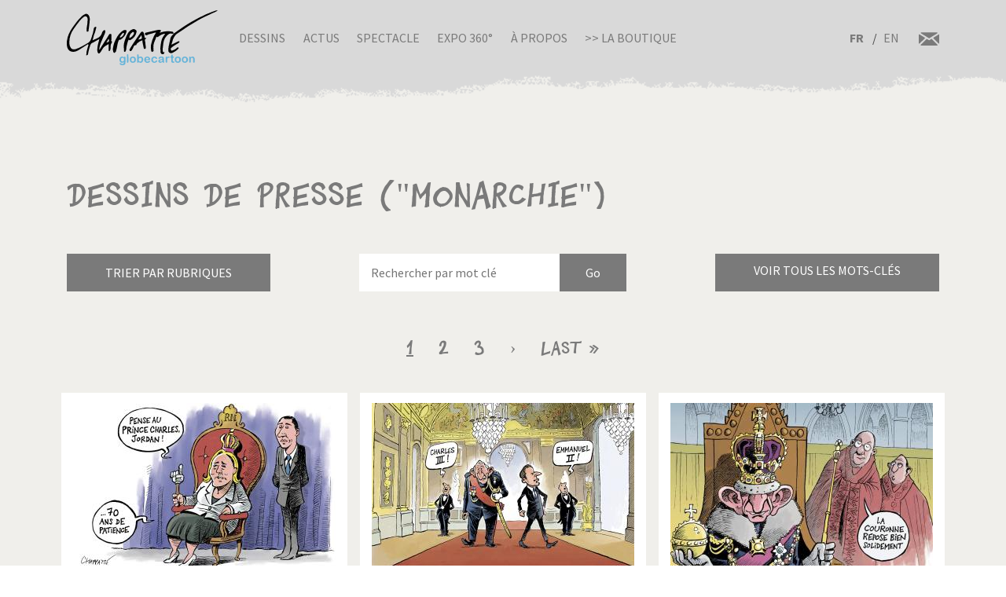

--- FILE ---
content_type: text/html; charset=UTF-8
request_url: https://chappatte.com/fr/dessins-de-presse-recherche?search_api_fulltext=%22Monarchie%22&name=&tags=
body_size: 20352
content:
<!doctype html>
<!--[if lt IE 7]>      <html lang="fr" class="no-js lt-ie10 lt-ie9 lt-ie8 lt-ie7"> <![endif]-->
<!--[if IE 7]>         <html lang="fr" class="no-js lt-ie10 lt-ie9 lt-ie8"> <![endif]-->
<!--[if IE 8]>         <html lang="fr" class="no-js lt-ie10 lt-ie9"> <![endif]-->
<!--[if IE 9]>         <html lang="fr" class="no-js lt-ie10"> <![endif]-->
<!--[if gt IE 9]><!-->
<html lang="fr" class="no-js">
<!--<![endif]-->
	<head>
		<meta charset="utf-8">
		<meta http-equiv="X-UA-Compatible" content="IE=edge">
		<title>Dessins de presse | Globecartoon - Political Cartoons - Patrick Chappatte</title>
		<meta charset="utf-8" />
<script async src="https://www.googletagmanager.com/gtag/js?id=UA-100781772-1"></script>
<script>window.dataLayer = window.dataLayer || [];function gtag(){dataLayer.push(arguments)};gtag("js", new Date());gtag("config", "UA-100781772-1", {"groups":"default","anonymize_ip":true});</script>
<meta name="keywords" content="Globecartoon - Political Cartoons - Patrick Chappatte, []" />
<link rel="canonical" href="https://chappatte.com/fr/dessins-de-presse-recherche" />
<meta property="og:site_name" content="Globecartoon - Political Cartoons - Patrick Chappatte" />
<meta property="og:type" content="website" />
<meta property="og:url" content="https://chappatte.com/fr/dessins-de-presse-recherche" />
<meta property="og:title" content="Dessins de presse" />
<meta property="og:image:type" content="image/jpeg" />
<meta property="article:author" content="https://www.facebook.com/PatChappatte/" />
<meta name="Generator" content="Drupal 9 (https://www.drupal.org)" />
<meta name="MobileOptimized" content="width" />
<meta name="HandheldFriendly" content="true" />
<meta name="viewport" content="width=device-width, initial-scale=1.0" />
<link rel="icon" href="/sites/default/files/favicon.ico" type="image/vnd.microsoft.icon" />
<link rel="alternate" hreflang="fr" href="https://chappatte.com/fr/dessins-de-presse-recherche" />
<link rel="alternate" hreflang="en" href="https://chappatte.com/en/dessins-de-presse-recherche" />

		<meta http-equiv="x-ua-compatible" content="ie=edge">
		<meta name="viewport" content="width=device-width, initial-scale=1.0" />
		<link rel="icon" href="favicon.ico" />
		<link rel="stylesheet" media="all" href="/sites/default/files/css/css_XSGh5w9VQxU8jk_gOcLHLH1DXutpRePcYFWk3jHiez0.css" />
<link rel="stylesheet" media="all" href="/sites/default/files/css/css_qnT2TiCqej-PXlrEAtJWpc2uk_27kqXuzZ4ZYRn_6A0.css" />

		<link rel="preconnect" href="https://fonts.googleapis.com">
		<link rel="preconnect" href="https://fonts.gstatic.com" crossorigin>
		<link href="https://fonts.googleapis.com/css2?family=Source+Sans+Pro:wght@400;600;700&display=swap" rel="stylesheet">
		<link href="https://fonts.googleapis.com/css2?family=EB+Garamond&family=Kanit:ital,wght@1,700&display=swap" rel="stylesheet">
                
		

		<!--[if IE]>
		  <link href="css/bootstrap-ie9.css" rel="stylesheet">
		  <script src="https://cdn.jsdelivr.net/g/html5shiv@3.7.3"></script>
		<![endif]-->
		<!--[if lt IE 9]>
		  <link href="css/bootstrap-ie8.css" rel="stylesheet">
		<![endif]-->
	</head>
		<body>

		<header class="CH-header">
			<nav class="navbar navbar-expand-lg navbar-light bg-light BG-papier">
				<div class="container">
					<a class="navbar-brand" href="https://chappatte.com/fr"><img src="/themes/chappatte/img/logo/Logo-Chappatte.svg" alt="Logo Chappatte" class="img-fluid"></a>
					<button class="navbar-toggler" type="button" data-toggle="collapse" data-target="#navbarTogglerDemo02" aria-controls="navbarTogglerDemo02" aria-expanded="false" aria-label="Toggle navigation">
						<span class="navbar-toggler-icon"></span>
					</button>

					<div class="collapse navbar-collapse" id="navbarTogglerDemo02">
						
              <ul class="navbar-nav mr-auto mt-2 mt-lg-0">
                  <li class="nav-item">
        <a href="/fr/dessins-de-presse" data-drupal-link-system-path="node/3544">Dessins</a>
              </li>
          <li class="nav-item">
        <a href="/fr/conferences" data-drupal-link-system-path="node/482">Actus</a>
              </li>
          <li class="nav-item">
        <a href="/fr/spectacle" data-drupal-link-system-path="node/22577">Spectacle</a>
              </li>
          <li class="nav-item">
        <a href="/fr/expo360" data-drupal-link-system-path="node/22248">Expo 360°</a>
              </li>
          <li class="nav-item">
        <a href="/fr/sur-chappatte" data-drupal-link-system-path="node/12164">À propos</a>
              </li>
          <li class="nav-item">
        <a href="https://store.chappatte.com">>> La boutique</a>
              </li>
        </ul>
  


						<div class="second-menu">
														<div class="language-switcher-language-url" id="block-selecteurdelangue" role="navigation">
								  <ul class="links">
								  	<li hreflang="fr" class="is-active">
								  		<a href="/fr/" class="language-link" hreflang="fr">FR</a>
								  	</li>
								  	<li hreflang="en" ><a href="/en/" class="language-link" hreflang="en">EN</a></li></ul>
							  </div>
							<div class="CH-rs">
								<a href="/fr/contact"><img src="/themes/chappatte/img/logo/courriel.svg" alt="contact" style="width: 1.6rem;"></a>
							</div>
						</div>
					</div>
				</div>
			</nav>
		</header>
		
		  <div class="dialog-off-canvas-main-canvas" data-off-canvas-main-canvas>
        <div id="block-chappatte-content">
  
    
      <section class="article-spacing bg-secondary CH-portfolio spec-spacing">
	<div class="container">
		<h1>Dessins de presse (&#34;Monarchie&#34;)</h1>
		<div class="mini-nav">
			<div class="dropdown">
				<button class="btn btn-dark rubriques mb-2 mb-lg-0">Trier par rubriques</button>
			</div>
			<form action="/fr/dessins-de-presse-recherche" method="get" class="form-inline CH-search-button col-lg-4 mb-2 mb-lg-0 justify-content-center">
				<div class="row">
					<input type="search" placeholder="Rechercher par mot clé" name="search_api_fulltext" id="searchinput" class="col-9">					<input type="submit" class="search-button--info col-3" value="Go">
				</div>
			</form>
			<div id="autocomplete" style="display:none"><div class="view view-autocomplete view-id-autocomplete view-display-id-default js-view-dom-id-d0000897efafa33e4b0f094fb4c19c41581880785d6118bf36dfdd9fbf1bf6e5">
  
    
      
      <div class="view-content">
      <div class="tagList">
  
  <ul>

          <li>1914 – 1918</li>
          <li>1939-1945</li>
          <li>1er Août</li>
          <li>1er Avril</li>
          <li>1er Mai</li>
          <li>Abaya</li>
          <li>Abbé Pierre</li>
          <li>Abeilles</li>
          <li>Abkhazie</li>
          <li>Abortion</li>
          <li>Absinthe</li>
          <li>Abstentionnisme</li>
          <li>Abu Dhabi</li>
          <li>Abu Ghraib</li>
          <li>Accident</li>
          <li>Accords bilateraux</li>
          <li>Adam Schiff</li>
          <li>Addyi</li>
          <li>Adhésion</li>
          <li>Administration</li>
          <li>Adoption</li>
          <li>Aeschi</li>
          <li>AfD</li>
          <li>Affaire Clearstream</li>
          <li>Affaire Roschacher</li>
          <li>Affaire Woerth</li>
          <li>Afghanistan</li>
          <li>Afrique</li>
          <li>Afrique du Sud</li>
          <li>Agriculture</li>
          <li>AIEA</li>
          <li>AIG</li>
          <li>Air France</li>
          <li>Airbus</li>
          <li>Airbus A380</li>
          <li>Akihito</li>
          <li>Al Baghdadi</li>
          <li>Al Gore</li>
          <li>Al-Jazira</li>
          <li>Al-Qaida</li>
          <li>Alaska</li>
          <li>Albanie</li>
          <li>Albert Rösti</li>
          <li>Alcool</li>
          <li>Alep</li>
          <li>Aletsch</li>
          <li>Alexandrie</li>
          <li>Algérie</li>
          <li>Alimentation</li>
          <li>Alimentation transgénique</li>
          <li>Alinghi</li>
          <li>Alleingang</li>
          <li>Allemagne</li>
          <li>Alpes</li>
          <li>Amazonie</li>
          <li>Amende</li>
          <li>Amerique centrale</li>
          <li>Amérique du Sud</li>
          <li>Amherd</li>
          <li>Amnesty International</li>
          <li>Amour</li>
          <li>Anglais</li>
          <li>Angleterre</li>
          <li>Animal</li>
          <li>Anna Politkovskaya</li>
          <li>Annan</li>
          <li>Anniversaire</li>
          <li>Anorexie</li>
          <li>Antisemitism</li>
          <li>Antisémitisme</li>
          <li>Antonio Guterres</li>
          <li>Apartheid</li>
          <li>Apollo</li>
          <li>Apple</li>
          <li>Apple Vision Pro</li>
          <li>Apple Watch</li>
          <li>Arabie Saoudite</li>
          <li>Arabie Séoudite</li>
          <li>Arafat</li>
          <li>Arbre</li>
          <li>Archduke Franz Ferdinand</li>
          <li>Arche de Zoé</li>
          <li>Archiduc François-Ferdinand</li>
          <li>Architecture</li>
          <li>Arctique</li>
          <li>Argent</li>
          <li>Argent sale</li>
          <li>Argentine</li>
          <li>Ariel Sharon</li>
          <li>Armée</li>
          <li>Armée US</li>
          <li>Arménie</li>
          <li>Armes</li>
          <li>Armes chimiques</li>
          <li>Armstrong</li>
          <li>Arnold Schwarzenegger</li>
          <li>Artificial Intelligence</li>
          <li>Arts</li>
          <li>Arve</li>
          <li>Ashton</li>
          <li>Asie</li>
          <li>Asile</li>
          <li>ASIN</li>
          <li>Assad</li>
          <li>Assange</li>
          <li>Assaut du Capitole du 6.01.2021</li>
          <li>Assurance</li>
          <li>Assurance Invalidité</li>
          <li>Assurance maladie</li>
          <li>Astérix</li>
          <li>AstraZeneca</li>
          <li>Atatürk</li>
          <li>Atlas</li>
          <li>Atome</li>
          <li>Attal</li>
          <li>Attentats</li>
          <li>Attentats du 11 septembre 2001</li>
          <li>Attentats du 11.09.2001</li>
          <li>Audit</li>
          <li>Aung San Suu Kyi</li>
          <li>Australie</li>
          <li>Automobile</li>
          <li>Autriche</li>
          <li>Avalanche</li>
          <li>Avenir</li>
          <li>Aveugle</li>
          <li>Avian flu</li>
          <li>Aviation</li>
          <li>Avio</li>
          <li>Avion</li>
          <li>Avion cargo</li>
          <li>Avion de combat</li>
          <li>Avortement</li>
          <li>AVS</li>
          <li>Axe du mal</li>
          <li>Azerbaïdjan</li>
          <li>Azerbaijan</li>
          <li>B-52</li>
          <li>Bachmann</li>
          <li>Badinter</li>
          <li>Baerbock</li>
          <li>Bâle</li>
          <li>Balkans</li>
          <li>Ballon</li>
          <li>Balloon</li>
          <li>Baltimore</li>
          <li>Ban Ki-moon</li>
          <li>Bangladesh</li>
          <li>Banlieues</li>
          <li>Bannon</li>
          <li>Banque</li>
          <li>Banque cantonale</li>
          <li>Banque mondiale</li>
          <li>Banque Nationale</li>
          <li>Barack Obama</li>
          <li>Barcelone</li>
          <li>Bardella</li>
          <li>Barnier</li>
          <li>Barr</li>
          <li>Barrage</li>
          <li>Bart de Wever</li>
          <li>Baseball</li>
          <li>Basketball</li>
          <li>Bateau</li>
          <li>Batman</li>
          <li>Baume-Schneider</li>
          <li>Bayer</li>
          <li>Bayrou</li>
          <li>BBC</li>
          <li>BCV</li>
          <li>Bears</li>
          <li>Beat Jans</li>
          <li>Beavers</li>
          <li>Bébé</li>
          <li>Beckham</li>
          <li>Beijing</li>
          <li>Beijing 2008</li>
          <li>Beijing 2022</li>
          <li>Belgique</li>
          <li>Ben Ali</li>
          <li>Ben Laden</li>
          <li>Benoît XVI</li>
          <li>Benzema</li>
          <li>Beppe Grillo</li>
          <li>Berbère</li>
          <li>Berger</li>
          <li>Berlin</li>
          <li>Berlusconi</li>
          <li>Bern</li>
          <li>Bernanke</li>
          <li>Berne</li>
          <li>Bernie Sanders</li>
          <li>Berset</li>
          <li>Besson</li>
          <li>Beyoncé</li>
          <li>Beyrouth</li>
          <li>Bezos</li>
          <li>Biden</li>
          <li>Biélorussie</li>
          <li>Bienne</li>
          <li>Bière</li>
          <li>Big Ben</li>
          <li>Bigelow</li>
          <li>Bilatérales</li>
          <li>Bill Clinton</li>
          <li>Bill Gates</li>
          <li>Billag</li>
          <li>Bin Laden</li>
          <li>Bio</li>
          <li>Biotechnologie</li>
          <li>Birmanie</li>
          <li>Bitcoin</li>
          <li>Blackwater</li>
          <li>Blair</li>
          <li>Blatten</li>
          <li>Blinken</li>
          <li>Blocher</li>
          <li>Blog</li>
          <li>Bloomberg</li>
          <li>Blue Origin</li>
          <li>BNS</li>
          <li>Bob Dylan</li>
          <li>Boehner</li>
          <li>Boeing</li>
          <li>Böhmermann</li>
          <li>Boko Haram</li>
          <li>Bolivie</li>
          <li>Bolsonaro</li>
          <li>Bolton</li>
          <li>Bombay</li>
          <li>Bombe</li>
          <li>Bombe à sous-munition</li>
          <li>Bombe atomique</li>
          <li>Boris Johnson</li>
          <li>Borloo</li>
          <li>Bosnie</li>
          <li>Boson de Higgs</li>
          <li>Boucherie</li>
          <li>Bouclier Antimissiles</li>
          <li>Bouddhisme</li>
          <li>Bourse</li>
          <li>Bouteflika</li>
          <li>Boxe</li>
          <li>Boycott</li>
          <li>BP</li>
          <li>Brennan</li>
          <li>Brésil</li>
          <li>Brexit</li>
          <li>Breznev</li>
          <li>BRICS Summit</li>
          <li>Bridgestone</li>
          <li>Brigitte Macron</li>
          <li>Bruxelles</li>
          <li>Bulgarie</li>
          <li>Bürgenstock</li>
          <li>Burkhalter</li>
          <li>Burkini</li>
          <li>Burqa</li>
          <li>Bush</li>
          <li>Cabu</li>
          <li>Cadeau fiscal</li>
          <li>Cadeaux</li>
          <li>Caisse unique</li>
          <li>Californie</li>
          <li>Calmy-Rey</li>
          <li>Calvin</li>
          <li>Cameron</li>
          <li>Camilla Parker Bowles</li>
          <li>Camion</li>
          <li>Canada</li>
          <li>Cancer</li>
          <li>Cancun</li>
          <li>Canicule</li>
          <li>Cannabis</li>
          <li>Cannes</li>
          <li>Canon</li>
          <li>Capitalisme</li>
          <li>Capitole</li>
          <li>Caraïbes</li>
          <li>Caribbean</li>
          <li>Carla Bruni</li>
          <li>Carles Puigdemont</li>
          <li>Carlito</li>
          <li>Carnaval</li>
          <li>Carson</li>
          <li>Carter</li>
          <li>Casino</li>
          <li>Casques bleus</li>
          <li>Castex</li>
          <li>Castors</li>
          <li>Castro</li>
          <li>Catalogne</li>
          <li>Catastrophe</li>
          <li>Catastrophe naturelle</li>
          <li>Catastrophe Naturelle Environnement</li>
          <li>Cathedral</li>
          <li>Cathédrale</li>
          <li>Caucase</li>
          <li>CDC</li>
          <li>CDU</li>
          <li>Cecilia</li>
          <li>Cemetery</li>
          <li>Cenovis</li>
          <li>Censure</li>
          <li>Centrafrique</li>
          <li>Centrale nucléaire</li>
          <li>CERN</li>
          <li>Cervelas</li>
          <li>Cervin</li>
          <li>Ceuta</li>
          <li>CFF</li>
          <li>Chagaev</li>
          <li>Charbon</li>
          <li>Charité</li>
          <li>Charles Taylor</li>
          <li>Charleston</li>
          <li>Charlie Hebdo</li>
          <li>Charlie Parker</li>
          <li>Charlie Rose</li>
          <li>Charm el Cheick</li>
          <li>Chasse</li>
          <li>ChatGPT</li>
          <li>Chauve-souris</li>
          <li>Chavez</li>
          <li>Chazal</li>
          <li>Che Guevara</li>
          <li>Chechnya</li>
          <li>Chen Guangcheng</li>
          <li>Cheney</li>
          <li>Cheval</li>
          <li>Chien</li>
          <li>Chili</li>
          <li>Chine</li>
          <li>Chirac</li>
          <li>Chômage</li>
          <li>Chris Christie</li>
          <li>Christian Jacob</li>
          <li>Christie’s</li>
          <li>Churchill</li>
          <li>Chypre</li>
          <li>CIA</li>
          <li>CICR</li>
          <li>Cimat</li>
          <li>Cimetière</li>
          <li>Cinq étoiles</li>
          <li>Cirque</li>
          <li>Cisjordanie</li>
          <li>Clarence Thomas</li>
          <li>Clearstream</li>
          <li>Clegg</li>
          <li>Clémenceau</li>
          <li>Climat</li>
          <li>Clinton</li>
          <li>Clooney</li>
          <li>Cohabitation</li>
          <li>Coiffure</li>
          <li>Colisée</li>
          <li>Collégialité</li>
          <li>Colombe</li>
          <li>Colombie</li>
          <li>Colonisation</li>
          <li>Colons</li>
          <li>Columbia</li>
          <li>Comey</li>
          <li>Commerce</li>
          <li>Commission européenne</li>
          <li>Communauté internationale</li>
          <li>Communisme</li>
          <li>Communsime</li>
          <li>Computer science</li>
          <li>Computing</li>
          <li>Comunauté Internationale</li>
          <li>Conchita Wurst</li>
          <li>Conclave</li>
          <li>Concombre</li>
          <li>Coney Barrett</li>
          <li>Conférence</li>
          <li>Conférence de Copenhague</li>
          <li>Conférence de Rio</li>
          <li>Congé paternité</li>
          <li>Congrès</li>
          <li>Conseil d’Etat</li>
          <li>Conseil fédéral</li>
          <li>Conservative</li>
          <li>Consommation</li>
          <li>Constantin</li>
          <li>Constitution</li>
          <li>Constitution Européenne</li>
          <li>Constitution fédérale</li>
          <li>Construction</li>
          <li>Conte</li>
          <li>Conventions de Genève</li>
          <li>Copé</li>
          <li>Copenhague</li>
          <li>Cor des Alpes</li>
          <li>Coran</li>
          <li>Corbeau</li>
          <li>Corée du Nord</li>
          <li>Corée du Sud</li>
          <li>Corina Machado</li>
          <li>Coronavirus</li>
          <li>Corrida</li>
          <li>Corse</li>
          <li>Costa Concordia</li>
          <li>Côte d&#039;Ivoire</li>
          <li>Côte d’Ivoire</li>
          <li>Couchepin</li>
          <li>Coucou</li>
          <li>Coup</li>
          <li>Coup d</li>
          <li>Coup d&#039;Etat</li>
          <li>Coup dEtat</li>
          <li>Coup d’Etat</li>
          <li>Coupe de l</li>
          <li>Coupe de lAmerica</li>
          <li>Coupe Du Monde</li>
          <li>Coupe du Monde 1998</li>
          <li>Coupe du monde 2006</li>
          <li>Coupe du monde 2010</li>
          <li>Coupe du monde 2014</li>
          <li>Coupe du monde 2018</li>
          <li>Coupe du monde 2022</li>
          <li>Cour suprême</li>
          <li>Course</li>
          <li>Coûts de la santé</li>
          <li>Covid</li>
          <li>Cow-boy</li>
          <li>Cowboy</li>
          <li>CPE</li>
          <li>Crans-Montana</li>
          <li>Crash</li>
          <li>Credit Suisse</li>
          <li>Crimée</li>
          <li>Crimes de guerre</li>
          <li>Criminalité</li>
          <li>Criminalité économique</li>
          <li>Crise</li>
          <li>Crise Transatlantique</li>
          <li>Croatie</li>
          <li>Croix-Rouge</li>
          <li>Cruz</li>
          <li>Cuba</li>
          <li>Culture</li>
          <li>Cyclisme</li>
          <li>Cyclone</li>
          <li>Cyclone Harvey</li>
          <li>Cyclone Irma</li>
          <li>Cyclone José</li>
          <li>Cyclone Katrina</li>
          <li>Cyclone Rita</li>
          <li>Da Vinci</li>
          <li>Dada</li>
          <li>Dalai Lama</li>
          <li>Dali</li>
          <li>Dallas</li>
          <li>Danemark</li>
          <li>Danse</li>
          <li>Danube</li>
          <li>Darbellay</li>
          <li>Darfour</li>
          <li>Dark Vador</li>
          <li>Darmanin</li>
          <li>DART</li>
          <li>David Bowie</li>
          <li>Davos</li>
          <li>Davutoglu</li>
          <li>De Gaulle</li>
          <li>De Villepin</li>
          <li>Débat</li>
          <li>Deepfake</li>
          <li>DeepSeek</li>
          <li>Deficit</li>
          <li>Deiss</li>
          <li>Delacroix</li>
          <li>Délocalisation</li>
          <li>Démagogie</li>
          <li>Démission</li>
          <li>Démocrates</li>
          <li>Démocratie</li>
          <li>Démocratie Directe</li>
          <li>Demonstrations</li>
          <li>Deng Xiaoping</li>
          <li>Denner</li>
          <li>Depardieu</li>
          <li>DeSantis</li>
          <li>Désarmement</li>
          <li>Deschamps</li>
          <li>Désert</li>
          <li>Dessauges</li>
          <li>Dessin</li>
          <li>Dessin de presse</li>
          <li>Destitution</li>
          <li>Dette</li>
          <li>Deutsche Bank</li>
          <li>Diamond Princess</li>
          <li>Dictature</li>
          <li>Dieu</li>
          <li>Dieudonné</li>
          <li>Dimanche</li>
          <li>Dinosaures</li>
          <li>Diplomatie</li>
          <li>Disney</li>
          <li>Dispute</li>
          <li>Dittli</li>
          <li>Divorce</li>
          <li>Djokovic</li>
          <li>Docteur</li>
          <li>Doha</li>
          <li>Dollar</li>
          <li>Dopage</li>
          <li>Doris Leuthard</li>
          <li>Dossier</li>
          <li>Dove</li>
          <li>Draghi</li>
          <li>Dragon</li>
          <li>Drogue</li>
          <li>Droit International</li>
          <li>Droite</li>
          <li>Droits de l</li>
          <li>Droits de l&#039;homme</li>
          <li>Droits de lhomme</li>
          <li>Droits de l’homme</li>
          <li>Drone</li>
          <li>DSK</li>
          <li>Dubai</li>
          <li>Dupont-Moretti</li>
          <li>Durov</li>
          <li>Duterte</li>
          <li>Duvalier</li>
          <li>E-commerce</li>
          <li>E-mail</li>
          <li>EasyJet</li>
          <li>Eau</li>
          <li>Ebola</li>
          <li>Echecs</li>
          <li>Ecole</li>
          <li>Ecologistes</li>
          <li>Economie</li>
          <li>Ecopop</li>
          <li>Ecosse</li>
          <li>EDF</li>
          <li>Edouard Philippe</li>
          <li>Education</li>
          <li>Edward Munch</li>
          <li>Egalité</li>
          <li>Eglise</li>
          <li>Eglise catholique</li>
          <li>Eglise Orthodoxe</li>
          <li>Egypte</li>
          <li>Einstein</li>
          <li>El Chapo</li>
          <li>Elargissement</li>
          <li>Election</li>
          <li>Election présidentielle</li>
          <li>Election Présidentielle 2007</li>
          <li>Election Présidentielle 2008</li>
          <li>Election Présidentielle 2012</li>
          <li>Election Présidentielle 2016</li>
          <li>Election Présidentielle 2017</li>
          <li>Election Présidentielle 2020</li>
          <li>Election Présidentielle 2022</li>
          <li>Election Présidentielle 2024</li>
          <li>Election Présidentielle 2027</li>
          <li>Elections</li>
          <li>Elections européennes</li>
          <li>Elections Fédérales</li>
          <li>Elections législatives</li>
          <li>Elections Municipales</li>
          <li>Elections régionales</li>
          <li>Electricité</li>
          <li>Elisabeth Borne</li>
          <li>Elizabeth 2</li>
          <li>Elon Musk</li>
          <li>Elvis Presley</li>
          <li>Elysée</li>
          <li>Email</li>
          <li>Embargo</li>
          <li>Empire</li>
          <li>En Marche!</li>
          <li>Energie</li>
          <li>Enfants</li>
          <li>Environnement</li>
          <li>Eolienne</li>
          <li>Epidémie</li>
          <li>Epstein</li>
          <li>Erasme</li>
          <li>Erdogan</li>
          <li>Escalade</li>
          <li>Esclavage</li>
          <li>Espace</li>
          <li>Espagne</li>
          <li>Espionage</li>
          <li>Espionnage</li>
          <li>Essence</li>
          <li>Esther Adler</li>
          <li>ETA</li>
          <li>Etat</li>
          <li>Etat Islamique</li>
          <li>Été</li>
          <li>Ethanol</li>
          <li>Ethique</li>
          <li>Etrangers</li>
          <li>Euro</li>
          <li>Euro Millions</li>
          <li>Eurofoot</li>
          <li>Eurofoot 2008</li>
          <li>Eurofoot 2012</li>
          <li>Eurofoot 2016</li>
          <li>Eurofoot 2020</li>
          <li>Eurofoot 2025</li>
          <li>Europe</li>
          <li>European elections</li>
          <li>Eurovision</li>
          <li>Events</li>
          <li>Everest</li>
          <li>Ex-URSS</li>
          <li>Ex-Yougoslavie</li>
          <li>Exclusion</li>
          <li>Extémisme</li>
          <li>Extradition</li>
          <li>Extrême droite</li>
          <li>Extrémisme</li>
          <li>F-16</li>
          <li>F-35</li>
          <li>FA-18</li>
          <li>Facebook</li>
          <li>Faillite</li>
          <li>Fake news</li>
          <li>Falluja</li>
          <li>Famille</li>
          <li>Fantômes</li>
          <li>FARC</li>
          <li>Fatah</li>
          <li>FBI</li>
          <li>Fed.</li>
          <li>Federer</li>
          <li>Felipe</li>
          <li>Féminisme</li>
          <li>Femme</li>
          <li>Femmes</li>
          <li>Ferguson</li>
          <li>Festival</li>
          <li>Festival de Cannes</li>
          <li>Fête</li>
          <li>Fête Nationale</li>
          <li>Feu</li>
          <li>Fiches</li>
          <li>Fièvre aphteuse</li>
          <li>FIFA</li>
          <li>Fillon</li>
          <li>Fin du monde</li>
          <li>Finance</li>
          <li>finances fédérales</li>
          <li>Finances publiques</li>
          <li>Finland</li>
          <li>Finlande</li>
          <li>FINMA</li>
          <li>FINUL</li>
          <li>Flamands</li>
          <li>Florida</li>
          <li>Floride</li>
          <li>FMI</li>
          <li>Foie gras</li>
          <li>fonction publique</li>
          <li>Fonctionnaires</li>
          <li>Fonds juifs</li>
          <li>Fontanet</li>
          <li>Football</li>
          <li>Formule 1</li>
          <li>Formule magique</li>
          <li>FPÖ</li>
          <li>Franc</li>
          <li>France</li>
          <li>Francfort</li>
          <li>Francis</li>
          <li>François</li>
          <li>François Hollande</li>
          <li>Françoise</li>
          <li>Francophonie</li>
          <li>Franz Weber</li>
          <li>Fraude</li>
          <li>Frères musulmans</li>
          <li>Freud</li>
          <li>Freysinger</li>
          <li>Fribourg</li>
          <li>Frieden</li>
          <li>Friedrich Merz</li>
          <li>Fromage</li>
          <li>Front National</li>
          <li>Frontaliers</li>
          <li>Frontex</li>
          <li>Frontière</li>
          <li>FSB</li>
          <li>Fukushima</li>
          <li>Fulvio Pelli</li>
          <li>Fusil d</li>
          <li>Fusil d&#039;assaut</li>
          <li>Fusion</li>
          <li>Future</li>
          <li>G-20</li>
          <li>G-7</li>
          <li>G-8</li>
          <li>G20</li>
          <li>Gaddafi</li>
          <li>Gadhafi</li>
          <li>Garland</li>
          <li>Gates</li>
          <li>Gauche</li>
          <li>Gauland</li>
          <li>Gay Pride</li>
          <li>Gaz</li>
          <li>Gaza</li>
          <li>Gazprom</li>
          <li>Gbagbo</li>
          <li>Gebran Tueni</li>
          <li>Geert Wilders</li>
          <li>Geithner</li>
          <li>Gel hydroalcoolique</li>
          <li>Gemayel</li>
          <li>Gendarme du monde</li>
          <li>Genève</li>
          <li>Genocide</li>
          <li>Genocide (7294</li>
          <li>Genre</li>
          <li>Géographie</li>
          <li>George W Bush</li>
          <li>Georgie</li>
          <li>Gerasimov</li>
          <li>Ghouta</li>
          <li>Gilets jaunes</li>
          <li>Gillieron</li>
          <li>Gingrich</li>
          <li>Giroud</li>
          <li>Giuliani</li>
          <li>Glasgow</li>
          <li>Globalisation</li>
          <li>Glyphosate</li>
          <li>Gobbi</li>
          <li>Godard</li>
          <li>Godzilla</li>
          <li>Goldman Sachs</li>
          <li>Goldstone</li>
          <li>Golf</li>
          <li>Gonzales</li>
          <li>Google</li>
          <li>Google Maps</li>
          <li>GOP</li>
          <li>Gorbachev</li>
          <li>Gorbatchev</li>
          <li>GPS</li>
          <li>Graffiti</li>
          <li>Grand Débarquement</li>
          <li>Grande Bretagne</li>
          <li>Grande Muraille</li>
          <li>Grande-Bretagne</li>
          <li>Grèce</li>
          <li>Greta Thunberg</li>
          <li>Grève</li>
          <li>Gripen</li>
          <li>Grippe</li>
          <li>Grippe aviaire</li>
          <li>Grippe porcine</li>
          <li>Grisons</li>
          <li>Groenland</li>
          <li>Grozny</li>
          <li>Grübel</li>
          <li>Grütli</li>
          <li>GssA</li>
          <li>Gstaad</li>
          <li>Guaido</li>
          <li>Guantanamo</li>
          <li>Guernesey</li>
          <li>Guerre</li>
          <li>Guerre civile</li>
          <li>Guerre contre le terrorisme</li>
          <li>Guerre froide</li>
          <li>Guerre mondiale</li>
          <li>Guillaume Barazzone</li>
          <li>Guillaume Tell</li>
          <li>H1N1</li>
          <li>Habeck</li>
          <li>Hacker</li>
          <li>Haditha</li>
          <li>Haïti</li>
          <li>Haiyan</li>
          <li>Halliburton</li>
          <li>Halloween</li>
          <li>Hamas</li>
          <li>Hamburger</li>
          <li>Handicapés</li>
          <li>Hannibal</li>
          <li>Hanoi</li>
          <li>Harcèlement</li>
          <li>Hare</li>
          <li>Hariri</li>
          <li>Harley Davidson</li>
          <li>Harvard</li>
          <li>Harvey Weinstein</li>
          <li>Hassan Al-Bachir</li>
          <li>Hatoyama</li>
          <li>Hayek</li>
          <li>Hediger</li>
          <li>Heiligendamm</li>
          <li>Helicoptère</li>
          <li>Helvetia</li>
          <li>Hessel</li>
          <li>Hezbollah</li>
          <li>Hidalgo</li>
          <li>Higgs Boson</li>
          <li>Hildebrand</li>
          <li>Hillary</li>
          <li>Hillary Clinton</li>
          <li>Hiltpold</li>
          <li>Hiroshima</li>
          <li>Histoire</li>
          <li>Hiver</li>
          <li>Hodgers</li>
          <li>Hoeness</li>
          <li>Holiday</li>
          <li>Hollande</li>
          <li>Hologramme</li>
          <li>Homme</li>
          <li>Homosexualité</li>
          <li>Honduras</li>
          <li>Honecker</li>
          <li>Hong Kong</li>
          <li>Hongkong</li>
          <li>Hongrie</li>
          <li>Hôpital</li>
          <li>Horlogerie</li>
          <li>Horoscope</li>
          <li>Hostages</li>
          <li>Hotel Taj Mahal</li>
          <li>Hôtellerie</li>
          <li>Houellebecq</li>
          <li>Houston</li>
          <li>Houthis</li>
          <li>HSBC</li>
          <li>Hu Jintao</li>
          <li>Huawei</li>
          <li>Humanitaire</li>
          <li>Humanitarian</li>
          <li>Humour</li>
          <li>Hunter Biden</li>
          <li>Hurricane Helen</li>
          <li>Hurricane Milton</li>
          <li>Huygens</li>
          <li>Hybride</li>
          <li>Hymne national</li>
          <li>Ianoukovitch</li>
          <li>ICAN</li>
          <li>Ice</li>
          <li>ICRC</li>
          <li>Idlib</li>
          <li>Ignazio Cassis</li>
          <li>Ikea</li>
          <li>IMF</li>
          <li>Immigration</li>
          <li>Immigration Clandestine</li>
          <li>Immobilier</li>
          <li>Impôts</li>
          <li>Inauguration</li>
          <li>Inde</li>
          <li>Indéependence</li>
          <li>Indépendance</li>
          <li>Indiens</li>
          <li>Industrie</li>
          <li>Infantino</li>
          <li>Inflation</li>
          <li>Informatique</li>
          <li>Ingrid Betancourt</li>
          <li>Initiative 1:12</li>
          <li>Initiative Minder</li>
          <li>Inondations</li>
          <li>Insectes</li>
          <li>Insécurité</li>
          <li>Instagram</li>
          <li>Intégration</li>
          <li>Intel</li>
          <li>Intelligence artificielle</li>
          <li>Intempéries</li>
          <li>International law</li>
          <li>International Tribunal</li>
          <li>Internet</li>
          <li>Internet sans fil</li>
          <li>Intifada</li>
          <li>Iowa</li>
          <li>iPad</li>
          <li>iPhone</li>
          <li>iPod</li>
          <li>IRA</li>
          <li>Irak</li>
          <li>IrakSyrie</li>
          <li>Iran</li>
          <li>Irlande</li>
          <li>Irlande du Nord</li>
          <li>IRS</li>
          <li>Islam</li>
          <li>Isolement</li>
          <li>Israel</li>
          <li>Istanbul</li>
          <li>Italie</li>
          <li>Ivanka Trump</li>
          <li>Jack Dorsey</li>
          <li>Jacob Zuma</li>
          <li>Jadot</li>
          <li>Jae-in Moon</li>
          <li>James Bond</li>
          <li>Japon</li>
          <li>Jazz</li>
          <li>JD Vance</li>
          <li>Jean-Paul II</li>
          <li>Jeb Bush</li>
          <li>Jeff Sessions</li>
          <li>Jéricho</li>
          <li>Jersey</li>
          <li>Jérusalem</li>
          <li>Jésus</li>
          <li>Jeu</li>
          <li>Jeunes</li>
          <li>Jeunesse</li>
          <li>Jeux olympiques</li>
          <li>Jihad</li>
          <li>Jimmy Kimmel</li>
          <li>John Coltrane</li>
          <li>John Kerry</li>
          <li>John Paul II</li>
          <li>Johnny Hallyday</li>
          <li>Johnson</li>
          <li>Joker</li>
          <li>Jornot</li>
          <li>Jospin</li>
          <li>Jouets</li>
          <li>Jouyet</li>
          <li>Juan Manuel Santos</li>
          <li>Judo</li>
          <li>Juifs</li>
          <li>Juncker</li>
          <li>Jupiter</li>
          <li>Juppé</li>
          <li>Jura</li>
          <li>Justice</li>
          <li>Justice militaire</li>
          <li>Kaboul</li>
          <li>Kadhafi</li>
          <li>Kadyrov</li>
          <li>Kamala Harris</li>
          <li>Kander</li>
          <li>Karabakh</li>
          <li>Karadzic</li>
          <li>Karl Rove</li>
          <li>Karzai</li>
          <li>Kasich</li>
          <li>Kasparov</li>
          <li>Kate</li>
          <li>Kavanaugh</li>
          <li>Kebab</li>
          <li>Keller-Sutter</li>
          <li>Kelly</li>
          <li>Kennedy</li>
          <li>Kenya</li>
          <li>Kerry</li>
          <li>Kerviel</li>
          <li>Kevin McCarthy</li>
          <li>Kevin Spacey</li>
          <li>KGB</li>
          <li>Khadafi</li>
          <li>Khamenei</li>
          <li>Khatami</li>
          <li>Khmers Rouges</li>
          <li>Khomeini</li>
          <li>Kickl</li>
          <li>Kiev</li>
          <li>Kim Jong Il</li>
          <li>Kim Jong Un</li>
          <li>Kim Yo-jong</li>
          <li>King Abdullah</li>
          <li>King Charles</li>
          <li>King Charles 3</li>
          <li>King Juan Carlos</li>
          <li>King Kong</li>
          <li>King Salman</li>
          <li>Kites</li>
          <li>Kofi Annan</li>
          <li>Kohler</li>
          <li>Koizumi</li>
          <li>Köppel</li>
          <li>Kosovo</li>
          <li>Kouchner</li>
          <li>Krach</li>
          <li>Krah</li>
          <li>Krash</li>
          <li>Kremlin</li>
          <li>Kurdes</li>
          <li>Kushner</li>
          <li>Kyoto</li>
          <li>La France insoumise</li>
          <li>La Haye</li>
          <li>Lac des Quatre Cantons</li>
          <li>Lac Léman</li>
          <li>Lady Diana</li>
          <li>Lagarde</li>
          <li>Lait</li>
          <li>Lampedusa</li>
          <li>Langue</li>
          <li>Las Vegas</li>
          <li>Laschet</li>
          <li>Latin</li>
          <li>Lausanne</li>
          <li>Lauterbrunnen</li>
          <li>Lavrov</li>
          <li>Le Caire</li>
          <li>Le Centre</li>
          <li>Le Drian</li>
          <li>Le Maire</li>
          <li>Le Pen</li>
          <li>Lecornu</li>
          <li>Lee Myung-bak</li>
          <li>Lega</li>
          <li>Legislative elections</li>
          <li>Légumes</li>
          <li>Leo XIV</li>
          <li>Léon XIV</li>
          <li>Léonard de Vinci</li>
          <li>Les Républicains</li>
          <li>Lettre</li>
          <li>Leuenberger</li>
          <li>Leuthard</li>
          <li>Levrat</li>
          <li>LHC</li>
          <li>Liban</li>
          <li>Libéralisation</li>
          <li>Libéralisme</li>
          <li>Libre circulation</li>
          <li>Libre échange</li>
          <li>Libye</li>
          <li>Liebermann</li>
          <li>Liechtenstein</li>
          <li>Ligue Arabe</li>
          <li>Likud</li>
          <li>Lincoln</li>
          <li>Lisbon Treaty</li>
          <li>Litvinenko</li>
          <li>Liu Xiaobo</li>
          <li>Livre</li>
          <li>Liz Cheney</li>
          <li>Liz Truss</li>
          <li>Loi</li>
          <li>Loi sur les Etrangers</li>
          <li>Londres</li>
          <li>López Obrador</li>
          <li>Los Angeles</li>
          <li>Louis Armstrong</li>
          <li>Loukachenko</li>
          <li>Loup</li>
          <li>Lufthansa</li>
          <li>Lula</li>
          <li>Lula da Silva</li>
          <li>Luna Park</li>
          <li>Lune</li>
          <li>Lutte</li>
          <li>Luxe</li>
          <li>Lyon</li>
          <li>Macron</li>
          <li>Madrid</li>
          <li>Maduro</li>
          <li>Mafia</li>
          <li>Maghreb</li>
          <li>Magie</li>
          <li>Mahmoud Abbas</li>
          <li>Mahmoud Ahmadinejad</li>
          <li>Mahomet</li>
          <li>Mahsa Amini</li>
          <li>Mai 68</li>
          <li>Maillard</li>
          <li>Maison</li>
          <li>Maison blanche</li>
          <li>Malaisie</li>
          <li>Mali</li>
          <li>Maliki</li>
          <li>Malouines</li>
          <li>Mamdani</li>
          <li>Mandela</li>
          <li>Manifestation</li>
          <li>Manifestations</li>
          <li>Manmohan Singh</li>
          <li>Manning</li>
          <li>Mao Tsé Toung</li>
          <li>Mao Zedong</li>
          <li>Mar-a-Lago</li>
          <li>March</li>
          <li>Mariage</li>
          <li>Marianne</li>
          <li>Mariano Rajoy</li>
          <li>Marignan</li>
          <li>Marine</li>
          <li>Marine Le Pen</li>
          <li>Marissa Mayer</li>
          <li>Mark Walder</li>
          <li>Mars</li>
          <li>Marseille</li>
          <li>Martin</li>
          <li>Martinez</li>
          <li>Masque</li>
          <li>Maths</li>
          <li>Matt Gaetz</li>
          <li>Mattel</li>
          <li>Matzneff</li>
          <li>Maudet</li>
          <li>Maurer</li>
          <li>Maya</li>
          <li>Mayotte</li>
          <li>Mbappé</li>
          <li>Mc Cain</li>
          <li>Mc Kinsey</li>
          <li>McCain</li>
          <li>McCarthy</li>
          <li>McChrystal</li>
          <li>McClellan</li>
          <li>McConnell</li>
          <li>McDonald</li>
          <li>McDonald&#039;s</li>
          <li>McFly</li>
          <li>MCG</li>
          <li>Mecque</li>
          <li>Médecin</li>
          <li>Médias</li>
          <li>Méduses</li>
          <li>Medvedev</li>
          <li>Meghan Markle</li>
          <li>Melania Trump</li>
          <li>Mélenchon</li>
          <li>Melilla</li>
          <li>Mélinda Gates</li>
          <li>Meloni</li>
          <li>Menard</li>
          <li>Mer</li>
          <li>Merck Serono</li>
          <li>Mère Teresa</li>
          <li>Merger</li>
          <li>Merkel</li>
          <li>Mermoud</li>
          <li>Mertz</li>
          <li>Merz</li>
          <li>Messi</li>
          <li>Meta</li>
          <li>Météo</li>
          <li>Métro</li>
          <li>Metzler</li>
          <li>Mexique</li>
          <li>Michael Cohen</li>
          <li>Michael Jackson</li>
          <li>Michèle Alliot-Marie</li>
          <li>Mickey</li>
          <li>Microcrédit</li>
          <li>Microsoft</li>
          <li>Miers</li>
          <li>Migros</li>
          <li>Miles Davis</li>
          <li>Minarets</li>
          <li>Mining</li>
          <li>Minneapolis</li>
          <li>Mitterrand</li>
          <li>Mix &amp; Remix</li>
          <li>Mix &amp;amp; Remix</li>
          <li>Mladic</li>
          <li>Mnangagwa</li>
          <li>Mode</li>
          <li>Moderna</li>
          <li>Modi</li>
          <li>Mohammed</li>
          <li>Moïse</li>
          <li>Monarchie</li>
          <li>Monde</li>
          <li>Monica Lewinsky</li>
          <li>Monkey</li>
          <li>Monnaie</li>
          <li>Monnaie Unique</li>
          <li>Monsanto</li>
          <li>Montagne</li>
          <li>Monti</li>
          <li>Montre</li>
          <li>Montreux</li>
          <li>Moody’s</li>
          <li>Moon Jae-in</li>
          <li>Morales</li>
          <li>Morel</li>
          <li>Morsi</li>
          <li>Mort</li>
          <li>Moscou</li>
          <li>Mossoul</li>
          <li>Moto</li>
          <li>Moubarak</li>
          <li>Mouratov</li>
          <li>Moussavi</li>
          <li>Moustique</li>
          <li>Moutier</li>
          <li>Mouton</li>
          <li>Moyen-âge</li>
          <li>Moyen-Orient</li>
          <li>Mugabe</li>
          <li>Muhammad</li>
          <li>Muhammad Yunus</li>
          <li>Mühleberg</li>
          <li>Müller</li>
          <li>Mur</li>
          <li>Mur de Berlin</li>
          <li>Musée</li>
          <li>Musharraf</li>
          <li>Musique</li>
          <li>Musique numérique</li>
          <li>Myanmar</li>
          <li>Mythologie</li>
          <li>Nadal</li>
          <li>Nancy Pelosi</li>
          <li>Naoto Kan</li>
          <li>Napoléon</li>
          <li>Narges Mohammadi</li>
          <li>NASA</li>
          <li>Nasrallah</li>
          <li>Natation</li>
          <li>National Rally</li>
          <li>Nationalisme</li>
          <li>Nations Unies</li>
          <li>Naturalisation</li>
          <li>Navalny</li>
          <li>Neige</li>
          <li>Nemtsov</li>
          <li>Neocon</li>
          <li>Nero</li>
          <li>Netanyahou</li>
          <li>Netanyahu</li>
          <li>Netflix</li>
          <li>Neuchâtel</li>
          <li>Neuchâtel Xamax</li>
          <li>Neutralité</li>
          <li>Neutrino</li>
          <li>New Delhi</li>
          <li>New York</li>
          <li>Newton</li>
          <li>Nice</li>
          <li>Niger</li>
          <li>Nigeria</li>
          <li>Nikki Haley</li>
          <li>Nimrud</li>
          <li>NLFA</li>
          <li>No Billag</li>
          <li>Noah</li>
          <li>Nobel</li>
          <li>Nobs</li>
          <li>Noël</li>
          <li>Nom de famille</li>
          <li>Norvège</li>
          <li>Notes</li>
          <li>Notre-Dame</li>
          <li>Nouvel An</li>
          <li>Nouvelle Calédonie</li>
          <li>Nouvelle Orléans</li>
          <li>Novartis</li>
          <li>NRA</li>
          <li>NSA</li>
          <li>Nucléaire</li>
          <li>Nudisme</li>
          <li>Nutrition</li>
          <li>Obama</li>
          <li>Obésité</li>
          <li>OCDE</li>
          <li>OGM</li>
          <li>Ohio</li>
          <li>Oiseau</li>
          <li>Oiseaux</li>
          <li>Olives</li>
          <li>Olmert</li>
          <li>OMC</li>
          <li>OMS</li>
          <li>ONU</li>
          <li>Opel</li>
          <li>OpenAI</li>
          <li>Opposition</li>
          <li>Oprah</li>
          <li>Or</li>
          <li>Or de la BNS</li>
          <li>Oracle</li>
          <li>Ordinateurs</li>
          <li>Osama Ben Laden</li>
          <li>Oslo</li>
          <li>Ospel</li>
          <li>Ossétie du Sud</li>
          <li>Otages</li>
          <li>OTAN</li>
          <li>Ouattara</li>
          <li>Ouïgours</li>
          <li>Ouragan Helen</li>
          <li>Ours</li>
          <li>Ours polaire</li>
          <li>Ousama Ben Laden</li>
          <li>Pain</li>
          <li>Paix</li>
          <li>Pakistan</li>
          <li>Palais Fédéral</li>
          <li>Palestine</li>
          <li>Palestiniens</li>
          <li>Palin</li>
          <li>Palmyra</li>
          <li>Palmyre</li>
          <li>Panama</li>
          <li>Pangolin</li>
          <li>Pape</li>
          <li>Pâques</li>
          <li>Paradis</li>
          <li>Paradis Fiscal</li>
          <li>Paris</li>
          <li>Paris 2024</li>
          <li>Parlement</li>
          <li>Parmelin</li>
          <li>Parti Radical</li>
          <li>Parti Renaissance</li>
          <li>Parti Socialiste</li>
          <li>Particules fines</li>
          <li>Partis politiques</li>
          <li>Passe sanitaire</li>
          <li>Passeport</li>
          <li>Passeport biométrique</li>
          <li>Pasteur</li>
          <li>Patinage</li>
          <li>Pau</li>
          <li>Pauvreté</li>
          <li>Pays baltes</li>
          <li>Pays Bas</li>
          <li>Pays Basque</li>
          <li>Pays de l?Est</li>
          <li>Pays de lEst</li>
          <li>Pays de l’Est</li>
          <li>PBD</li>
          <li>PDC</li>
          <li>Peacekeepers</li>
          <li>Pêche</li>
          <li>Pécresse</li>
          <li>Pédophilie</li>
          <li>Pedro Sanchez</li>
          <li>Peine de mort</li>
          <li>peinture</li>
          <li>Pékin</li>
          <li>Pékin 2008</li>
          <li>Pékin 2022</li>
          <li>Pelli</li>
          <li>Peña Nieto</li>
          <li>Pence</li>
          <li>Peng Shuai</li>
          <li>Père fouettard</li>
          <li>Père Noël</li>
          <li>Perrin</li>
          <li>Perseverance</li>
          <li>Peskov</li>
          <li>Pesticide</li>
          <li>Petkovic</li>
          <li>Petraeus</li>
          <li>Pétrole</li>
          <li>Peur</li>
          <li>Pfister</li>
          <li>Pfizer</li>
          <li>Pharaon</li>
          <li>Philae</li>
          <li>Philippines</li>
          <li>Philosophie</li>
          <li>Phoenix</li>
          <li>Phoque</li>
          <li>Photographie</li>
          <li>Physique</li>
          <li>Piccard</li>
          <li>Pierre Maudet</li>
          <li>Pilatus</li>
          <li>Pinocchio</li>
          <li>Pinochet</li>
          <li>Pirate</li>
          <li>Pirates</li>
          <li>Piscine</li>
          <li>Pittet</li>
          <li>Plastic</li>
          <li>Plastique</li>
          <li>Platini</li>
          <li>PLR</li>
          <li>Pluto</li>
          <li>Poggia</li>
          <li>Poison</li>
          <li>Poisson</li>
          <li>Polanski</li>
          <li>Pôle Nord</li>
          <li>Pôle Sud</li>
          <li>Police</li>
          <li>Politique</li>
          <li>Pollution</li>
          <li>Pologne</li>
          <li>Pompeo</li>
          <li>Pompiers</li>
          <li>Poncet</li>
          <li>Population</li>
          <li>Porc</li>
          <li>Porcine Influenza</li>
          <li>Porrentruy</li>
          <li>Portugal</li>
          <li>Poste</li>
          <li>Poulet</li>
          <li>Poutine</li>
          <li>Pouvoir</li>
          <li>Préférence nationale</li>
          <li>Préhistoire</li>
          <li>Préservatif</li>
          <li>Presidential Election 2024</li>
          <li>Presse</li>
          <li>Priebus</li>
          <li>Prigojine</li>
          <li>Prigozhin</li>
          <li>Prince</li>
          <li>Prince Abdallah</li>
          <li>Prince Charles</li>
          <li>Prince Harry</li>
          <li>Prince Mohammed Ben Salman</li>
          <li>Prince William</li>
          <li>Princeton</li>
          <li>Privatisation</li>
          <li>Prix</li>
          <li>Prix de l&#039;essence</li>
          <li>Prix de lessence</li>
          <li>Prix de l’essence</li>
          <li>Prix du pétrole</li>
          <li>Prix Goncourt</li>
          <li>Prix Nobel</li>
          <li>Prix Renaudot</li>
          <li>Proche Orient</li>
          <li>Proche-Orient</li>
          <li>Prodi</li>
          <li>Prolifération nucléaire</li>
          <li>Prostitution</li>
          <li>Protassevitch</li>
          <li>Protectionnisme</li>
          <li>Psychologie</li>
          <li>Publicité</li>
          <li>Punaises de lit</li>
          <li>Purification Ethnique</li>
          <li>Putsch</li>
          <li>Pyramides</li>
          <li>Qaddafi</li>
          <li>Qanon</li>
          <li>Qatar</li>
          <li>Rabin</li>
          <li>Rachida Dati</li>
          <li>Racisme</li>
          <li>Radar</li>
          <li>radio</li>
          <li>Rafik Hariri</li>
          <li>Railcard</li>
          <li>Raïssi</li>
          <li>Rajoy</li>
          <li>Ramaswamy</li>
          <li>Rand Paul</li>
          <li>Raoult</li>
          <li>Rappaz</li>
          <li>Rapport</li>
          <li>Raqqa</li>
          <li>Rare earths</li>
          <li>Rassemblement national</li>
          <li>Rat</li>
          <li>Rate</li>
          <li>Ratzinger</li>
          <li>Reagan</li>
          <li>Réalité virtuelle</li>
          <li>Rebecca Ruiz</li>
          <li>Récession</li>
          <li>Réchauffement global</li>
          <li>Recherche</li>
          <li>Reconnaissance faciale</li>
          <li>reconstruction</li>
          <li>référendum</li>
          <li>Réforme</li>
          <li>Regula Rytz</li>
          <li>Religion</li>
          <li>Rémy Pagani</li>
          <li>Rentrée</li>
          <li>Renzi</li>
          <li>Républicains</li>
          <li>République centrafricaine</li>
          <li>Requins</li>
          <li>Ressa</li>
          <li>Restaurant</li>
          <li>Retailleau</li>
          <li>Retraite</li>
          <li>Réunification</li>
          <li>Réunification allemande</li>
          <li>Revenu de base</li>
          <li>Révolution</li>
          <li>Rihanna</li>
          <li>Rime</li>
          <li>Rio</li>
          <li>Roberts</li>
          <li>Robin des Bois</li>
          <li>Robots</li>
          <li>Roch</li>
          <li>Roche</li>
          <li>Rochebin</li>
          <li>Roh Moo-Hyun</li>
          <li>Rohani</li>
          <li>Rohingya</li>
          <li>Rohner</li>
          <li>Roi Abdallah</li>
          <li>Roi Abdullah</li>
          <li>Roi Charles</li>
          <li>Roi Charles 3</li>
          <li>Roi Juan Carlos</li>
          <li>Roi Salman</li>
          <li>Rolling Stones</li>
          <li>Romandie</li>
          <li>Romano Prodi</li>
          <li>Rome</li>
          <li>Romney</li>
          <li>Roosevelt</li>
          <li>Rosetta</li>
          <li>Rossini</li>
          <li>Röstigraben</li>
          <li>Rostock</li>
          <li>Rouhani</li>
          <li>Roumanie</li>
          <li>Rousseau</li>
          <li>Rousseff</li>
          <li>Roussel</li>
          <li>Routes de la soie</li>
          <li>Rove</li>
          <li>Roy Moore</li>
          <li>Royaume Uni</li>
          <li>Rubik</li>
          <li>Rubio</li>
          <li>Rumsfeld</li>
          <li>Russe</li>
          <li>Russie</li>
          <li>Rwanda</li>
          <li>Saad Hariri</li>
          <li>Saakashvili</li>
          <li>Saddam Hussein</li>
          <li>Saigon</li>
          <li>Saint-Pierre</li>
          <li>Saint-Pierre Paradis</li>
          <li>Saint-Valentin</li>
          <li>Saisonniers</li>
          <li>salaire des patrons</li>
          <li>Salaire minimum</li>
          <li>Salon de l&#039;auto</li>
          <li>Salon de l&#039;automobile</li>
          <li>Salon de l’agriculture</li>
          <li>Salon de l’auto</li>
          <li>Salon de l’automobile</li>
          <li>Salvini</li>
          <li>Sam Altman</li>
          <li>Sami Kanaan</li>
          <li>Samsung</li>
          <li>Samuel Alito</li>
          <li>San Francisco</li>
          <li>Sanchez</li>
          <li>Sanctions</li>
          <li>Sanofi</li>
          <li>Santé</li>
          <li>Sarajevo</li>
          <li>Sarkozy</li>
          <li>Sars</li>
          <li>Satellite</li>
          <li>Scandale</li>
          <li>Scandale Madoff</li>
          <li>Schmid</li>
          <li>Schneider-Ammann</li>
          <li>Scholz</li>
          <li>Schröder</li>
          <li>Schumer</li>
          <li>Schwaller</li>
          <li>Science</li>
          <li>Sean Penn</li>
          <li>Sebastian Kurz</li>
          <li>Secret bancaire</li>
          <li>Sécurité</li>
          <li>Ségoléne Royal</li>
          <li>Seine</li>
          <li>Sempé</li>
          <li>Séparatisme</li>
          <li>Serbie</li>
          <li>Serpent</li>
          <li>Service civil</li>
          <li>Service Public</li>
          <li>Services secrets</li>
          <li>Sex</li>
          <li>Sexualité</li>
          <li>Shakespeare</li>
          <li>Shalit</li>
          <li>Shangai</li>
          <li>Shanghai</li>
          <li>Sharif</li>
          <li>Sharm el Cheick</li>
          <li>Sharon</li>
          <li>Shein</li>
          <li>Shinzo Abe</li>
          <li>Shiva</li>
          <li>SIDA</li>
          <li>Signal</li>
          <li>Singapour</li>
          <li>Singe</li>
          <li>Sinouar</li>
          <li>Sinwar</li>
          <li>Sion</li>
          <li>Sissi</li>
          <li>Sistani</li>
          <li>Sisyphe</li>
          <li>Ski</li>
          <li>Slovenia</li>
          <li>Slovénie</li>
          <li>SMS</li>
          <li>Snapchat</li>
          <li>Snowden</li>
          <li>Sochi</li>
          <li>social</li>
          <li>Société</li>
          <li>Société Générale</li>
          <li>Solaire</li>
          <li>Soleil</li>
          <li>Solidarité</li>
          <li>Somalie</li>
          <li>Sommaruga</li>
          <li>sommet</li>
          <li>Sommet BRICS</li>
          <li>Sommet de la Terre</li>
          <li>Sondage</li>
          <li>Sony</li>
          <li>Sotchi</li>
          <li>Sottomayor</li>
          <li>Soudan</li>
          <li>Soulier</li>
          <li>Sous-marin</li>
          <li>SpaceX</li>
          <li>Spam</li>
          <li>SPD</li>
          <li>Spéculation</li>
          <li>Spielberg</li>
          <li>Sport</li>
          <li>Sports</li>
          <li>Srebrenica</li>
          <li>Sri Lanka</li>
          <li>Staline</li>
          <li>Standard &amp; Poor’s</li>
          <li>Star Wars</li>
          <li>Starlink</li>
          <li>Statue</li>
          <li>Statue de la Liberté</li>
          <li>Stauffer</li>
          <li>Steve Ballmer</li>
          <li>Steve Jobs</li>
          <li>Strasbourg</li>
          <li>Strauss-Kahn</li>
          <li>Suède</li>
          <li>Suicide</li>
          <li>Suisse</li>
          <li>Suisse-Allemands</li>
          <li>Sultan Al Jaber</li>
          <li>Supercanton</li>
          <li>Superman</li>
          <li>Surf</li>
          <li>Surfing</li>
          <li>Surréalisme</li>
          <li>Sushi</li>
          <li>Sushis</li>
          <li>Swissair</li>
          <li>Swisscom</li>
          <li>Swissminiatur</li>
          <li>Sydney Bechet</li>
          <li>Syndicat</li>
          <li>Syrie</li>
          <li>Syriza</li>
          <li>Tabac</li>
          <li>Taiwan</li>
          <li>Taliban</li>
          <li>Talibans</li>
          <li>Tamedia</li>
          <li>Tamouls</li>
          <li>Tango</li>
          <li>Tank</li>
          <li>Tariq Ramadan</li>
          <li>Taubira</li>
          <li>Taupe</li>
          <li>Taureau</li>
          <li>Taxes</li>
          <li>Taylor Swift</li>
          <li>Tchad</li>
          <li>Tchétchénie</li>
          <li>Ted Kennedy</li>
          <li>Tedros Adhanom Ghebreyesus</li>
          <li>Telegram</li>
          <li>Téléphone</li>
          <li>Téléphone portable</li>
          <li>Téléphonie</li>
          <li>Télétravail</li>
          <li>Télévision</li>
          <li>Télévision Romande</li>
          <li>Tennis</li>
          <li>Terre</li>
          <li>Terrorisme</li>
          <li>Terroristes</li>
          <li>Tesla</li>
          <li>Tessin</li>
          <li>Texas</li>
          <li>Textile</li>
          <li>Textiles</li>
          <li>TGV</li>
          <li>Thaïlande</li>
          <li>Thaksin</li>
          <li>Thatcher</li>
          <li>The Beatles</li>
          <li>Théâtre</li>
          <li>Thein Sein</li>
          <li>Theresa May</li>
          <li>Thon</li>
          <li>Tian an Men</li>
          <li>Tiananmen</li>
          <li>Tibet</li>
          <li>Tien An Men</li>
          <li>Tiers Monde</li>
          <li>Tiers-Monde</li>
          <li>Tigre</li>
          <li>TikTok</li>
          <li>Tillerson</li>
          <li>Tim Cook</li>
          <li>Tim Scott</li>
          <li>Timbuktu</li>
          <li>Tintin</li>
          <li>Togo</li>
          <li>Tombouctou</li>
          <li>Tony Blair</li>
          <li>Torracinta</li>
          <li>Torture</li>
          <li>Tour de France</li>
          <li>Tour de Pise</li>
          <li>Tour Eiffel</li>
          <li>Tourisme</li>
          <li>Toyota</li>
          <li>Traffic</li>
          <li>Train</li>
          <li>Traité</li>
          <li>Traité de Lisbonne</li>
          <li>Traité de Rome</li>
          <li>Transport</li>
          <li>Transportation</li>
          <li>Transports</li>
          <li>Travail</li>
          <li>Traversée de la rade</li>
          <li>Tremblement de Terre</li>
          <li>Tribunal fédéral</li>
          <li>Tribunal international</li>
          <li>Triche</li>
          <li>Trierweiler</li>
          <li>Trotinette électrique</li>
          <li>Trottinette électrique</li>
          <li>Trou noir</li>
          <li>Trudeau</li>
          <li>Trump</li>
          <li>Tsipras</li>
          <li>Tsunami</li>
          <li>Tunisie</li>
          <li>Tunnel du Gothard</li>
          <li>Tunnel du Lötschberg</li>
          <li>Turin</li>
          <li>Turquie</li>
          <li>Twitter</li>
          <li>Uber</li>
          <li>UBS</li>
          <li>UDC</li>
          <li>UEFA</li>
          <li>uisse</li>
          <li>UKIP</li>
          <li>Ukraine</li>
          <li>UN</li>
          <li>UNESCO</li>
          <li>UNIFIL</li>
          <li>Uniforme</li>
          <li>Union</li>
          <li>Union européenne</li>
          <li>Unions</li>
          <li>Unique</li>
          <li>Université</li>
          <li>University</li>
          <li>UNO</li>
          <li>UNRWA</li>
          <li>Urbanisation</li>
          <li>URSS</li>
          <li>Uruguay</li>
          <li>US Army</li>
          <li>USA</li>
          <li>Vacances</li>
          <li>Vaccin</li>
          <li>Vache</li>
          <li>Valais</li>
          <li>Valence</li>
          <li>Valérie Hayer</li>
          <li>Valls</li>
          <li>Van Rompuy</li>
          <li>Vancouver</li>
          <li>Varone</li>
          <li>Vasella</li>
          <li>Vatican</li>
          <li>Vaud</li>
          <li>Véganisme</li>
          <li>Veil</li>
          <li>Venezuela</li>
          <li>Venise</li>
          <li>Véran</li>
          <li>Versailles</li>
          <li>Vespa</li>
          <li>Viagra</li>
          <li>Viande</li>
          <li>Victoire</li>
          <li>Victor Hugo</li>
          <li>Vie privée</li>
          <li>Vieillesse</li>
          <li>Vietnam</li>
          <li>Vignette</li>
          <li>Vikings</li>
          <li>Viktor Orban</li>
          <li>Ville</li>
          <li>Villiger</li>
          <li>Vin</li>
          <li>Viol</li>
          <li>Violence</li>
          <li>VIP</li>
          <li>Virtual Reality</li>
          <li>Virus</li>
          <li>Vitesse</li>
          <li>Voile</li>
          <li>Voisins</li>
          <li>Volcan</li>
          <li>Volkswagen</li>
          <li>Voltaire</li>
          <li>Von Der Leyen</li>
          <li>Votation</li>
          <li>Votations</li>
          <li>VW</li>
          <li>Wall Street</li>
          <li>Wallons</li>
          <li>Walter</li>
          <li>Walz</li>
          <li>War on terror</li>
          <li>Warren Buffett</li>
          <li>Washington</li>
          <li>Watergate</li>
          <li>Wauquiez</li>
          <li>West Bank</li>
          <li>WhatsApp</li>
          <li>Whisky</li>
          <li>Widmer-Schlumpf</li>
          <li>WiFi</li>
          <li>Wikileaks</li>
          <li>Witkoff</li>
          <li>Wolfowitz</li>
          <li>Wuhan</li>
          <li>X</li>
          <li>Xénophobie</li>
          <li>Xi Jinping</li>
          <li>Yahoo</li>
          <li>Yannick Buttet</li>
          <li>Yanukovych</li>
          <li>Yemen</li>
          <li>Yen</li>
          <li>YouTube</li>
          <li>Yuan</li>
          <li>Zaoui</li>
          <li>Zappelli</li>
          <li>Zardiri</li>
          <li>Zelensky</li>
          <li>Zemmour</li>
          <li>Zemmour précise ses propos</li>
          <li>Zeus</li>
          <li>Zidane</li>
          <li>Ziegler</li>
          <li>Zika</li>
          <li>Zimbabwe</li>
          <li>Zoellick</li>
          <li>Zuckerberg</li>
          <li>Zuppiger</li>
          <li>Zurich</li>
    
  </ul>

</div>

    </div>
  
          </div>
</div>
			<a href="/fr/mot-cles" class="btn btn-dark d-flex align-content-center">Voir tous les mots-clés</a>
		</div>
		<div class="list-rubriques">
			<ul>
				    <li><a href="https://chappatte.com/fr/armes-domicile">Armes à domicile</a></li>
    <li><a href="https://chappatte.com/fr/bienvenue-en-italie">Bienvenue en Italie</a></li>
    <li><a href="https://chappatte.com/fr/birmanie">Birmanie</a></li>
    <li><a href="https://chappatte.com/fr/brexitland">Brexitland</a></li>
    <li><a href="https://chappatte.com/fr/bye-biden">Bye Biden!</a></li>
    <li><a href="https://chappatte.com/fr/catholique-ou-pas-tres">Catholique ou pas très?</a></li>
    <li><a href="https://chappatte.com/fr/chere-energie">Chère énergie!</a></li>
    <li><a href="https://chappatte.com/fr/crise-grecque">Crise grecque</a></li>
    <li><a href="https://chappatte.com/fr/cybermonde">Cybermonde</a></li>
    <li><a href="https://chappatte.com/fr/du-printemps-arabe-lhiver">Du printemps arabe à l&#039;hiver</a></li>
    <li><a href="https://chappatte.com/fr/election-presidentielle-us">Election présidentielle US</a></li>
    <li><a href="https://chappatte.com/fr/guerre-en-syrie">Guerre en Syrie</a></li>
    <li><a href="https://chappatte.com/fr/hopp-deutschland">Hopp Deutschland</a></li>
    <li><a href="https://chappatte.com/fr/il-y-5-ans-le-covid">Il y a 5 ans, le Covid</a></li>
    <li><a href="https://chappatte.com/fr/israel-palestine">Israël - Palestine</a></li>
    <li><a href="https://chappatte.com/fr/lamerique-et-les-armes">L&#039;Amérique et les armes</a></li>
    <li><a href="https://chappatte.com/fr/liran-tremble">L&#039;Iran tremble</a></li>
    <li><a href="https://chappatte.com/fr/la-chine-et-nous">La Chine et nous</a></li>
    <li><a href="https://chappatte.com/fr/la-coree-du-nord-guerre-ou-paix">La Corée du Nord: guerre ou paix?</a></li>
    <li><a href="https://chappatte.com/fr/la-finance-et-ses-crises">La finance et ses crises</a></li>
    <li><a href="https://chappatte.com/fr/la-france-en-marche">La France en marche</a></li>
    <li><a href="https://chappatte.com/fr/la-guerre-de-poutine">La guerre de Poutine</a></li>
    <li><a href="https://chappatte.com/fr/la-suisse-udc">La Suisse UDC</a></li>
    <li><a href="https://chappatte.com/fr/le-best">Le Best-Of</a></li>
    <li><a href="https://chappatte.com/fr/le-boson-de-higgs">Le boson de Higgs</a></li>
    <li><a href="https://chappatte.com/fr/le-climat-change">Le climat change</a></li>
    <li><a href="https://chappatte.com/fr/les-annees-bush">Les années Bush</a></li>
    <li><a href="https://chappatte.com/fr/les-annees-obama">Les années Obama</a></li>
    <li><a href="https://chappatte.com/fr/les-inegalites-croissent">Les inégalités croissent</a></li>
    <li><a href="https://chappatte.com/fr/les-vacances">Les vacances</a></li>
    <li><a href="https://chappatte.com/fr/otages-suisse-en-libye">Otages suisse en Libye</a></li>
    <li><a href="https://chappatte.com/fr/pakistan-incertain">Pakistan incertain</a></li>
    <li><a href="https://chappatte.com/fr/pascal-couchepin">Pascal Couchepin</a></li>
    <li><a href="https://chappatte.com/fr/pauvres-banques-suisses">Pauvres banques suisses!</a></li>
    <li><a href="https://chappatte.com/fr/pot-pourri">Pot-pourri</a></li>
    <li><a href="https://chappatte.com/fr/sos-leurope">SOS l&#039;Europe!</a></li>
    <li><a href="https://chappatte.com/fr/souvenir-de-fukushima">Souvenir de Fukushima</a></li>
    <li><a href="https://chappatte.com/fr/terrorisme">Terrorisme</a></li>
    <li><a href="https://chappatte.com/fr/trump-ii">Trump II</a></li>
    <li><a href="https://chappatte.com/fr/un-monde-de-foot">Un monde de foot</a></li>
    <li><a href="https://chappatte.com/fr/vous-avez-dit-islam">Vous avez dit &quot;Islam&quot;?</a></li>

			</ul>
		</div>
		<div class="row">
			
  
    
      
    
    <nav class="pager" role="navigation" aria-labelledby="pagination-heading">
    <h4 id="pagination-heading" class="visually-hidden">Pagination</h4>
    <ul class="pager__items js-pager__items">
                                                        <li class="pager__item is-active">
                                          <a href="?search_api_fulltext=%22Monarchie%22&amp;name=&amp;tags=&amp;page=0" title="Page courante">
            <span class="visually-hidden">
              Page courante
            </span>1</a>
        </li>
              <li class="pager__item">
                                          <a href="?search_api_fulltext=%22Monarchie%22&amp;name=&amp;tags=&amp;page=1" title="Go to page 2">
            <span class="visually-hidden">
              Page
            </span>2</a>
        </li>
              <li class="pager__item">
                                          <a href="?search_api_fulltext=%22Monarchie%22&amp;name=&amp;tags=&amp;page=2" title="Go to page 3">
            <span class="visually-hidden">
              Page
            </span>3</a>
        </li>
                                      <li class="pager__item pager__item--next">
          <a href="?search_api_fulltext=%22Monarchie%22&amp;name=&amp;tags=&amp;page=1" title="Aller à la page suivante" rel="next">
            <span class="visually-hidden">Page suivante</span>
            <span aria-hidden="true">›</span>
          </a>
        </li>
                          <li class="pager__item pager__item--last">
          <a href="?search_api_fulltext=%22Monarchie%22&amp;name=&amp;tags=&amp;page=2" title="Aller à la dernière page">
            <span class="visually-hidden">Dernière page</span>
            <span aria-hidden="true">Last »</span>
          </a>
        </li>
          </ul>
  </nav>


  
  
          <article class="col-lg-4 col-md-6">
                    <div class="col-img">
                        <img src="/sites/default/files/styles/dessins_small/public/2025-05/TD250504c-small_0.jpg?itok=rmVMgZba" class="img-fluid" alt="Le successeur au trône RN">
                        <a href="#" class="stretched-link" data-toggle="modal" data-target="#Modal-dessin"></a>
                    </div>
                    <div class="col-texte">
                        <h3>Le successeur au trône RN</h3>
                        <p>4 mai 2025</p>
                    </div>
</article>
    <article class="col-lg-4 col-md-6">
                    <div class="col-img">
                        <img src="/sites/default/files/styles/dessins_small/public/2023-09/L230920c-small.jpg?itok=wRQqAOaH" class="img-fluid" alt="Le Roi Charles III à Versailles">
                        <a href="#" class="stretched-link" data-toggle="modal" data-target="#Modal-dessin"></a>
                    </div>
                    <div class="col-texte">
                        <h3>Le Roi Charles III à Versailles</h3>
                        <p>20 septembre 2023</p>
                    </div>
</article>
    <article class="col-lg-4 col-md-6">
                    <div class="col-img">
                        <img src="/sites/default/files/styles/dessins_small/public/2023-05/L230506c-small_0.jpg?itok=7p-aaf7N" class="img-fluid" alt="Couronnement de Charles III">
                        <a href="#" class="stretched-link" data-toggle="modal" data-target="#Modal-dessin"></a>
                    </div>
                    <div class="col-texte">
                        <h3>Couronnement de Charles III</h3>
                        <p>6 mai 2023</p>
                    </div>
</article>
    <article class="col-lg-4 col-md-6">
                    <div class="col-img">
                        <img src="/sites/default/files/styles/dessins_small/public/2023-05/C230503Bg-small_0.jpg?itok=AQBIY1uG" class="img-fluid" alt="Charles III couronné à 74 ans">
                        <a href="#" class="stretched-link" data-toggle="modal" data-target="#Modal-dessin"></a>
                    </div>
                    <div class="col-texte">
                        <h3>Charles III couronné à 74 ans</h3>
                        <p>3 mai 2023</p>
                    </div>
</article>
    <article class="col-lg-4 col-md-6">
                    <div class="col-img">
                        <img src="/sites/default/files/styles/dessins_small/public/2023-03/D230328c-small.jpg?itok=tUwQGnd3" class="img-fluid" alt="La solitude de Macron">
                        <a href="#" class="stretched-link" data-toggle="modal" data-target="#Modal-dessin"></a>
                    </div>
                    <div class="col-texte">
                        <h3>La solitude de Macron</h3>
                        <p>29 mars 2023</p>
                    </div>
</article>
    <article class="col-lg-4 col-md-6">
                    <div class="col-img">
                        <img src="/sites/default/files/styles/dessins_small/public/2023-03/L230325c-small.jpg?itok=gpzK3PuG" class="img-fluid" alt="Visite du Roi Charles III annulée">
                        <a href="#" class="stretched-link" data-toggle="modal" data-target="#Modal-dessin"></a>
                    </div>
                    <div class="col-texte">
                        <h3>Visite du Roi Charles III annulée</h3>
                        <p>25 mars 2023</p>
                    </div>
</article>
    <article class="col-lg-4 col-md-6">
                    <div class="col-img">
                        <img src="/sites/default/files/styles/dessins_small/public/2022-09/D220913c-small.jpg?itok=TiB-yKT-" class="img-fluid" alt="Vie d&#039;Elizabeth II">
                        <a href="#" class="stretched-link" data-toggle="modal" data-target="#Modal-dessin"></a>
                    </div>
                    <div class="col-texte">
                        <h3>Vie d&#039;Elizabeth II</h3>
                        <p>14 septembre 2022</p>
                    </div>
</article>
    <article class="col-lg-4 col-md-6">
                    <div class="col-img">
                        <img src="/sites/default/files/styles/dessins_small/public/2022-09/L220910c-small.jpg?itok=Uu8vB8F-" class="img-fluid" alt="Le Roi Charles III">
                        <a href="#" class="stretched-link" data-toggle="modal" data-target="#Modal-dessin"></a>
                    </div>
                    <div class="col-texte">
                        <h3>Le Roi Charles III</h3>
                        <p>10 septembre 2022</p>
                    </div>
</article>
    <article class="col-lg-4 col-md-6">
                    <div class="col-img">
                        <img src="/sites/default/files/styles/dessins_small/public/2022-05/L220601c-small.jpg?itok=qe9gPlgM" class="img-fluid" alt="Jubilé de platine">
                        <a href="#" class="stretched-link" data-toggle="modal" data-target="#Modal-dessin"></a>
                    </div>
                    <div class="col-texte">
                        <h3>Jubilé de platine</h3>
                        <p>31 mai 2022</p>
                    </div>
</article>
    <article class="col-lg-4 col-md-6">
                    <div class="col-img">
                        <img src="/sites/default/files/styles/dessins_small/public/2022-11/L210811c-small.jpg?itok=j787b8VC" class="img-fluid" alt="Lionel Messi au PSG">
                        <a href="#" class="stretched-link" data-toggle="modal" data-target="#Modal-dessin"></a>
                    </div>
                    <div class="col-texte">
                        <h3>Lionel Messi au PSG</h3>
                        <p>10 août 2021</p>
                    </div>
</article>
    <article class="col-lg-4 col-md-6">
                    <div class="col-img">
                        <img src="/sites/default/files/styles/dessins_small/public/import_ld/L210508c-small.jpg?itok=3QTNxQP8" class="img-fluid" alt="Guéguerre navale franco-britannique autour de Jersey">
                        <a href="#" class="stretched-link" data-toggle="modal" data-target="#Modal-dessin"></a>
                    </div>
                    <div class="col-texte">
                        <h3>Guéguerre navale franco-britannique autour de Jersey</h3>
                        <p>7 mai 2021</p>
                    </div>
</article>
    <article class="col-lg-4 col-md-6">
                    <div class="col-img">
                        <img src="/sites/default/files/styles/dessins_small/public/import_ld/L201209c-small.jpg?itok=XxAj5SuY" class="img-fluid" alt="Vaccin pour la reine d’Angleterre">
                        <a href="#" class="stretched-link" data-toggle="modal" data-target="#Modal-dessin"></a>
                    </div>
                    <div class="col-texte">
                        <h3>Vaccin pour la reine d’Angleterre</h3>
                        <p>8 décembre 2020</p>
                    </div>
</article>
    <article class="col-lg-4 col-md-6">
                    <div class="col-img">
                        <img src="/sites/default/files/styles/dessins_small/public/import_ld/N200112cf-small.jpg?itok=afCXymWN" class="img-fluid" alt="Meghan et Harry se débinent">
                        <a href="#" class="stretched-link" data-toggle="modal" data-target="#Modal-dessin"></a>
                    </div>
                    <div class="col-texte">
                        <h3>Meghan et Harry se débinent</h3>
                        <p>12 janvier 2020</p>
                    </div>
</article>
    <article class="col-lg-4 col-md-6">
                    <div class="col-img">
                        <img src="/sites/default/files/styles/dessins_small/public/import_ld/C190605A-small.jpg?itok=ZDIXBbBm" class="img-fluid" alt="Trump à Buckingham Palace">
                        <a href="#" class="stretched-link" data-toggle="modal" data-target="#Modal-dessin"></a>
                    </div>
                    <div class="col-texte">
                        <h3>Trump à Buckingham Palace</h3>
                        <p>5 juin 2019</p>
                    </div>
</article>
    <article class="col-lg-4 col-md-6">
                    <div class="col-img">
                        <img src="/sites/default/files/styles/dessins_small/public/import_ld/C190430A-small.jpg?itok=ITSGDGFm" class="img-fluid" alt="Macron veut retrouver «l’art d’être français»">
                        <a href="#" class="stretched-link" data-toggle="modal" data-target="#Modal-dessin"></a>
                    </div>
                    <div class="col-texte">
                        <h3>Macron veut retrouver «l’art d’être français»</h3>
                        <p>3 mai 2019</p>
                    </div>
</article>


  
    
	  <nav class="pager" role="navigation" aria-labelledby="pagination-heading--2">
    <h4 id="pagination-heading--2" class="visually-hidden">Pagination</h4>
    <ul class="pager__items js-pager__items">
                                                        <li class="pager__item is-active">
                                          <a href="?search_api_fulltext=%22Monarchie%22&amp;name=&amp;tags=&amp;page=0" title="Page courante">
            <span class="visually-hidden">
              Page courante
            </span>1</a>
        </li>
              <li class="pager__item">
                                          <a href="?search_api_fulltext=%22Monarchie%22&amp;name=&amp;tags=&amp;page=1" title="Go to page 2">
            <span class="visually-hidden">
              Page
            </span>2</a>
        </li>
              <li class="pager__item">
                                          <a href="?search_api_fulltext=%22Monarchie%22&amp;name=&amp;tags=&amp;page=2" title="Go to page 3">
            <span class="visually-hidden">
              Page
            </span>3</a>
        </li>
                                      <li class="pager__item pager__item--next">
          <a href="?search_api_fulltext=%22Monarchie%22&amp;name=&amp;tags=&amp;page=1" title="Aller à la page suivante" rel="next">
            <span class="visually-hidden">Page suivante</span>
            <span aria-hidden="true">›</span>
          </a>
        </li>
                          <li class="pager__item pager__item--last">
          <a href="?search_api_fulltext=%22Monarchie%22&amp;name=&amp;tags=&amp;page=2" title="Aller à la dernière page">
            <span class="visually-hidden">Dernière page</span>
            <span aria-hidden="true">Last »</span>
          </a>
        </li>
          </ul>
  </nav>


          
		</div>
	</div>
</section>
<!-- Modal -->
<div class="modal fade" id="Modal-dessin" tabindex="-1" role="dialog" aria-labelledby="Modal-dessin" aria-hidden="true">
	<div class="modal-dialog modal-lg" role="document">
		<div class="modal-content">
			<div class="modal-header">
				<button type="button" class="close" data-dismiss="modal" aria-label="Close">
					<span aria-hidden="true">&times;</span>
				</button>
			</div>
			<div class="modal-body">
				<div id="carousel-dessin" class="carousel slide" data-interval="false">
					<div class="carousel-inner">
						
  
    
      
  
      	<div class="carousel-item active">
		                                <div class="carousel-item--header">
                                    <div class="col-title">
                                        <h5>Le successeur au trône RN</h5>
                                    </div>
                                    <div class="col-date">
                                        <p>4 mai 2025</p>
                                    </div>
                                </div>
                                <img class="d-block w-100" src="/sites/default/files/styles/original/public/2025-05/TD250504c-small_0.jpg?itok=KhdLjEwS" alt="Le successeur au trône RN">
                                <div class="col-item--footer">
                                    <div class="copyright">
                                        <p>© Chappatte dans La Tribune Dimanche, Paris</p>
                                    </div>
                                    <p><strong>Tags:</strong> <a href='/fr/dessins-de-presse-recherche?search_api_fulltext=&quot;France&quot;&amp;name=&amp;tags='>France</a>, <a href='/fr/dessins-de-presse-recherche?search_api_fulltext=&quot;Marine Le Pen&quot;&amp;name=&amp;tags='>Marine Le Pen</a>, <a href='/fr/dessins-de-presse-recherche?search_api_fulltext=&quot;Bardella&quot;&amp;name=&amp;tags='>Bardella</a>, <a href='/fr/dessins-de-presse-recherche?search_api_fulltext=&quot;Rassemblement national&quot;&amp;name=&amp;tags='>Rassemblement national</a>, <a href='/fr/dessins-de-presse-recherche?search_api_fulltext=&quot;Extrême droite&quot;&amp;name=&amp;tags='>Extrême droite</a>, <a href='/fr/dessins-de-presse-recherche?search_api_fulltext=&quot;Monarchie&quot;&amp;name=&amp;tags='>Monarchie</a>, <a href='/fr/dessins-de-presse-recherche?search_api_fulltext=&quot;Prince Charles&quot;&amp;name=&amp;tags='>Prince Charles</a></p>

                                    <div class="carousel-item--footer--rs">
                                        <div class="carousel-rs">
                                            <div class="addthis_inline_share_toolbox" data-url="" data-title="Le successeur au trône RN" data-description="" data-media="/sites/default/files/styles/original/public/2025-05/TD250504c-small_0.jpg?itok=KhdLjEwS "></div>
                                        </div>
                                        <a href="/fr/images/le-successeur-au-trone-rn" class="btn btn-dark">Utiliser ce dessin</a>
                                    </div>
                                </div>
	</div>
		<div class="carousel-item ">
		                                <div class="carousel-item--header">
                                    <div class="col-title">
                                        <h5>Le Roi Charles III à Versailles</h5>
                                    </div>
                                    <div class="col-date">
                                        <p>20 septembre 2023</p>
                                    </div>
                                </div>
                                <img class="d-block w-100" src="/sites/default/files/styles/original/public/2023-09/L230920c-small.jpg?itok=HIj5J4Jh" alt="Le Roi Charles III à Versailles">
                                <div class="col-item--footer">
                                    <div class="copyright">
                                        <p>© Chappatte dans Le Temps, Genève</p>
                                    </div>
                                    <p><strong>Tags:</strong> <a href='/fr/dessins-de-presse-recherche?search_api_fulltext=&quot;France&quot;&amp;name=&amp;tags='>France</a>, <a href='/fr/dessins-de-presse-recherche?search_api_fulltext=&quot;Macron&quot;&amp;name=&amp;tags='>Macron</a>, <a href='/fr/dessins-de-presse-recherche?search_api_fulltext=&quot;social&quot;&amp;name=&amp;tags='>social</a>, <a href='/fr/dessins-de-presse-recherche?search_api_fulltext=&quot;Roi Charles&quot;&amp;name=&amp;tags='>Roi Charles</a>, <a href='/fr/dessins-de-presse-recherche?search_api_fulltext=&quot;Monarchie&quot;&amp;name=&amp;tags='>Monarchie</a></p>

                                    <div class="carousel-item--footer--rs">
                                        <div class="carousel-rs">
                                            <div class="addthis_inline_share_toolbox" data-url="" data-title="Le Roi Charles III à Versailles" data-description="" data-media="/sites/default/files/styles/original/public/2023-09/L230920c-small.jpg?itok=HIj5J4Jh "></div>
                                        </div>
                                        <a href="/fr/images/le-roi-charles-iii-versailles" class="btn btn-dark">Utiliser ce dessin</a>
                                    </div>
                                </div>
	</div>
		<div class="carousel-item ">
		                                <div class="carousel-item--header">
                                    <div class="col-title">
                                        <h5>Couronnement de Charles III</h5>
                                    </div>
                                    <div class="col-date">
                                        <p>6 mai 2023</p>
                                    </div>
                                </div>
                                <img class="d-block w-100" src="/sites/default/files/styles/original/public/2023-05/L230506c-small_0.jpg?itok=HLIOJBZ_" alt="Couronnement de Charles III">
                                <div class="col-item--footer">
                                    <div class="copyright">
                                        <p>© Chappatte dans Le Temps, Genève</p>
                                    </div>
                                    <p><strong>Tags:</strong> <a href='/fr/dessins-de-presse-recherche?search_api_fulltext=&quot;Grande Bretagne&quot;&amp;name=&amp;tags='>Grande Bretagne</a>, <a href='/fr/dessins-de-presse-recherche?search_api_fulltext=&quot;Roi Charles&quot;&amp;name=&amp;tags='>Roi Charles</a>, <a href='/fr/dessins-de-presse-recherche?search_api_fulltext=&quot;Monarchie&quot;&amp;name=&amp;tags='>Monarchie</a>, <a href='/fr/dessins-de-presse-recherche?search_api_fulltext=&quot;Royaume Uni&quot;&amp;name=&amp;tags='>Royaume Uni</a></p>

                                    <div class="carousel-item--footer--rs">
                                        <div class="carousel-rs">
                                            <div class="addthis_inline_share_toolbox" data-url="" data-title="Couronnement de Charles III" data-description="" data-media="/sites/default/files/styles/original/public/2023-05/L230506c-small_0.jpg?itok=HLIOJBZ_ "></div>
                                        </div>
                                        <a href="/fr/images/couronnement-de-charles-iii" class="btn btn-dark">Utiliser ce dessin</a>
                                    </div>
                                </div>
	</div>
		<div class="carousel-item ">
		                                <div class="carousel-item--header">
                                    <div class="col-title">
                                        <h5>Charles III couronné à 74 ans</h5>
                                    </div>
                                    <div class="col-date">
                                        <p>3 mai 2023</p>
                                    </div>
                                </div>
                                <img class="d-block w-100" src="/sites/default/files/styles/original/public/2023-05/C230503Bg-small_0.jpg?itok=xS0pYLuE" alt="Charles III couronné à 74 ans">
                                <div class="col-item--footer">
                                    <div class="copyright">
                                        <p>© Chappatte dans Le Canard Enchaîné</p>
                                    </div>
                                    <p><strong>Tags:</strong> <a href='/fr/dessins-de-presse-recherche?search_api_fulltext=&quot;Grande Bretagne&quot;&amp;name=&amp;tags='>Grande Bretagne</a>, <a href='/fr/dessins-de-presse-recherche?search_api_fulltext=&quot;Roi Charles&quot;&amp;name=&amp;tags='>Roi Charles</a>, <a href='/fr/dessins-de-presse-recherche?search_api_fulltext=&quot;Monarchie&quot;&amp;name=&amp;tags='>Monarchie</a>, <a href='/fr/dessins-de-presse-recherche?search_api_fulltext=&quot;Vieillesse&quot;&amp;name=&amp;tags='>Vieillesse</a>, <a href='/fr/dessins-de-presse-recherche?search_api_fulltext=&quot;USA&quot;&amp;name=&amp;tags='>USA</a>, <a href='/fr/dessins-de-presse-recherche?search_api_fulltext=&quot;Election Présidentielle 2024&quot;&amp;name=&amp;tags='>Election Présidentielle 2024</a>, <a href='/fr/dessins-de-presse-recherche?search_api_fulltext=&quot;Trump&quot;&amp;name=&amp;tags='>Trump</a>, <a href='/fr/dessins-de-presse-recherche?search_api_fulltext=&quot;Biden&quot;&amp;name=&amp;tags='>Biden</a>, <a href='/fr/dessins-de-presse-recherche?search_api_fulltext=&quot;Royaume Uni&quot;&amp;name=&amp;tags='>Royaume Uni</a></p>

                                    <div class="carousel-item--footer--rs">
                                        <div class="carousel-rs">
                                            <div class="addthis_inline_share_toolbox" data-url="" data-title="Charles III couronné à 74 ans" data-description="" data-media="/sites/default/files/styles/original/public/2023-05/C230503Bg-small_0.jpg?itok=xS0pYLuE "></div>
                                        </div>
                                        <a href="/fr/images/charles-iii-couronne-74-ans" class="btn btn-dark">Utiliser ce dessin</a>
                                    </div>
                                </div>
	</div>
		<div class="carousel-item ">
		                                <div class="carousel-item--header">
                                    <div class="col-title">
                                        <h5>La solitude de Macron</h5>
                                    </div>
                                    <div class="col-date">
                                        <p>29 mars 2023</p>
                                    </div>
                                </div>
                                <img class="d-block w-100" src="/sites/default/files/styles/original/public/2023-03/D230328c-small.jpg?itok=TVTj2NVx" alt="La solitude de Macron">
                                <div class="col-item--footer">
                                    <div class="copyright">
                                        <p>© Chappatte dans Le Monde</p>
                                    </div>
                                    <p><strong>Tags:</strong> <a href='/fr/dessins-de-presse-recherche?search_api_fulltext=&quot;France&quot;&amp;name=&amp;tags='>France</a>, <a href='/fr/dessins-de-presse-recherche?search_api_fulltext=&quot;Macron&quot;&amp;name=&amp;tags='>Macron</a>, <a href='/fr/dessins-de-presse-recherche?search_api_fulltext=&quot;Elysée&quot;&amp;name=&amp;tags='>Elysée</a>, <a href='/fr/dessins-de-presse-recherche?search_api_fulltext=&quot;social&quot;&amp;name=&amp;tags='>social</a>, <a href='/fr/dessins-de-presse-recherche?search_api_fulltext=&quot;Manifestations&quot;&amp;name=&amp;tags='>Manifestations</a>, <a href='/fr/dessins-de-presse-recherche?search_api_fulltext=&quot;Retraite&quot;&amp;name=&amp;tags='>Retraite</a>, <a href='/fr/dessins-de-presse-recherche?search_api_fulltext=&quot;Loi&quot;&amp;name=&amp;tags='>Loi</a>, <a href='/fr/dessins-de-presse-recherche?search_api_fulltext=&quot;Syndicat&quot;&amp;name=&amp;tags='>Syndicat</a>, <a href='/fr/dessins-de-presse-recherche?search_api_fulltext=&quot;Grève&quot;&amp;name=&amp;tags='>Grève</a>, <a href='/fr/dessins-de-presse-recherche?search_api_fulltext=&quot;Roi Charles&quot;&amp;name=&amp;tags='>Roi Charles</a>, <a href='/fr/dessins-de-presse-recherche?search_api_fulltext=&quot;Monarchie&quot;&amp;name=&amp;tags='>Monarchie</a></p>

                                    <div class="carousel-item--footer--rs">
                                        <div class="carousel-rs">
                                            <div class="addthis_inline_share_toolbox" data-url="" data-title="La solitude de Macron" data-description="" data-media="/sites/default/files/styles/original/public/2023-03/D230328c-small.jpg?itok=TVTj2NVx "></div>
                                        </div>
                                        <a href="/fr/images/la-solitude-de-macron" class="btn btn-dark">Utiliser ce dessin</a>
                                    </div>
                                </div>
	</div>
		<div class="carousel-item ">
		                                <div class="carousel-item--header">
                                    <div class="col-title">
                                        <h5>Visite du Roi Charles III annulée</h5>
                                    </div>
                                    <div class="col-date">
                                        <p>25 mars 2023</p>
                                    </div>
                                </div>
                                <img class="d-block w-100" src="/sites/default/files/styles/original/public/2023-03/L230325c-small.jpg?itok=LZE3rNeY" alt="Visite du Roi Charles III annulée">
                                <div class="col-item--footer">
                                    <div class="copyright">
                                        <p>© Chappatte dans Le Temps, Genève</p>
                                    </div>
                                    <p><strong>Tags:</strong> <a href='/fr/dessins-de-presse-recherche?search_api_fulltext=&quot;France&quot;&amp;name=&amp;tags='>France</a>, <a href='/fr/dessins-de-presse-recherche?search_api_fulltext=&quot;Macron&quot;&amp;name=&amp;tags='>Macron</a>, <a href='/fr/dessins-de-presse-recherche?search_api_fulltext=&quot;social&quot;&amp;name=&amp;tags='>social</a>, <a href='/fr/dessins-de-presse-recherche?search_api_fulltext=&quot;Manifestations&quot;&amp;name=&amp;tags='>Manifestations</a>, <a href='/fr/dessins-de-presse-recherche?search_api_fulltext=&quot;Retraite&quot;&amp;name=&amp;tags='>Retraite</a>, <a href='/fr/dessins-de-presse-recherche?search_api_fulltext=&quot;Loi&quot;&amp;name=&amp;tags='>Loi</a>, <a href='/fr/dessins-de-presse-recherche?search_api_fulltext=&quot;Syndicat&quot;&amp;name=&amp;tags='>Syndicat</a>, <a href='/fr/dessins-de-presse-recherche?search_api_fulltext=&quot;Grève&quot;&amp;name=&amp;tags='>Grève</a>, <a href='/fr/dessins-de-presse-recherche?search_api_fulltext=&quot;Transports&quot;&amp;name=&amp;tags='>Transports</a>, <a href='/fr/dessins-de-presse-recherche?search_api_fulltext=&quot;Monarchie&quot;&amp;name=&amp;tags='>Monarchie</a>, <a href='/fr/dessins-de-presse-recherche?search_api_fulltext=&quot;Roi Charles 3&quot;&amp;name=&amp;tags='>Roi Charles 3</a></p>

                                    <div class="carousel-item--footer--rs">
                                        <div class="carousel-rs">
                                            <div class="addthis_inline_share_toolbox" data-url="" data-title="Visite du Roi Charles III annulée" data-description="" data-media="/sites/default/files/styles/original/public/2023-03/L230325c-small.jpg?itok=LZE3rNeY "></div>
                                        </div>
                                        <a href="/fr/images/visite-du-roi-charles-iii-annulee" class="btn btn-dark">Utiliser ce dessin</a>
                                    </div>
                                </div>
	</div>
		<div class="carousel-item ">
		                                <div class="carousel-item--header">
                                    <div class="col-title">
                                        <h5>Vie d&#039;Elizabeth II</h5>
                                    </div>
                                    <div class="col-date">
                                        <p>14 septembre 2022</p>
                                    </div>
                                </div>
                                <img class="d-block w-100" src="/sites/default/files/styles/original/public/2022-09/D220913c-small.jpg?itok=olahLP5Y" alt="Vie d&#039;Elizabeth II">
                                <div class="col-item--footer">
                                    <div class="copyright">
                                        <p>© Chappatte dans Le Monde</p>
                                    </div>
                                    <p><strong>Tags:</strong> <a href='/fr/dessins-de-presse-recherche?search_api_fulltext=&quot;Grande Bretagne&quot;&amp;name=&amp;tags='>Grande Bretagne</a>, <a href='/fr/dessins-de-presse-recherche?search_api_fulltext=&quot;Monarchie&quot;&amp;name=&amp;tags='>Monarchie</a>, <a href='/fr/dessins-de-presse-recherche?search_api_fulltext=&quot;Elizabeth 2&quot;&amp;name=&amp;tags='>Elizabeth 2</a>, <a href='/fr/dessins-de-presse-recherche?search_api_fulltext=&quot;Mort&quot;&amp;name=&amp;tags='>Mort</a>, <a href='/fr/dessins-de-presse-recherche?search_api_fulltext=&quot;Histoire&quot;&amp;name=&amp;tags='>Histoire</a>, <a href='/fr/dessins-de-presse-recherche?search_api_fulltext=&quot;Culture&quot;&amp;name=&amp;tags='>Culture</a>, <a href='/fr/dessins-de-presse-recherche?search_api_fulltext=&quot;Livre&quot;&amp;name=&amp;tags='>Livre</a>, <a href='/fr/dessins-de-presse-recherche?search_api_fulltext=&quot;Monde&quot;&amp;name=&amp;tags='>Monde</a>, <a href='/fr/dessins-de-presse-recherche?search_api_fulltext=&quot;Royaume Uni&quot;&amp;name=&amp;tags='>Royaume Uni</a></p>

                                    <div class="carousel-item--footer--rs">
                                        <div class="carousel-rs">
                                            <div class="addthis_inline_share_toolbox" data-url="" data-title="Vie d&#039;Elizabeth II" data-description="" data-media="/sites/default/files/styles/original/public/2022-09/D220913c-small.jpg?itok=olahLP5Y "></div>
                                        </div>
                                        <a href="/fr/images/vie-delizabeth-ii" class="btn btn-dark">Utiliser ce dessin</a>
                                    </div>
                                </div>
	</div>
		<div class="carousel-item ">
		                                <div class="carousel-item--header">
                                    <div class="col-title">
                                        <h5>Le Roi Charles III</h5>
                                    </div>
                                    <div class="col-date">
                                        <p>10 septembre 2022</p>
                                    </div>
                                </div>
                                <img class="d-block w-100" src="/sites/default/files/styles/original/public/2022-09/L220910c-small.jpg?itok=lJaQjmRU" alt="Le Roi Charles III">
                                <div class="col-item--footer">
                                    <div class="copyright">
                                        <p>© Chappatte dans Le Temps, Genève</p>
                                    </div>
                                    <p><strong>Tags:</strong> <a href='/fr/dessins-de-presse-recherche?search_api_fulltext=&quot;Grande Bretagne&quot;&amp;name=&amp;tags='>Grande Bretagne</a>, <a href='/fr/dessins-de-presse-recherche?search_api_fulltext=&quot;Monarchie&quot;&amp;name=&amp;tags='>Monarchie</a>, <a href='/fr/dessins-de-presse-recherche?search_api_fulltext=&quot;Elizabeth 2&quot;&amp;name=&amp;tags='>Elizabeth 2</a>, <a href='/fr/dessins-de-presse-recherche?search_api_fulltext=&quot;Mort&quot;&amp;name=&amp;tags='>Mort</a>, <a href='/fr/dessins-de-presse-recherche?search_api_fulltext=&quot;Vieillesse&quot;&amp;name=&amp;tags='>Vieillesse</a>, <a href='/fr/dessins-de-presse-recherche?search_api_fulltext=&quot;Jeunes&quot;&amp;name=&amp;tags='>Jeunes</a>, <a href='/fr/dessins-de-presse-recherche?search_api_fulltext=&quot;Royaume Uni&quot;&amp;name=&amp;tags='>Royaume Uni</a>, <a href='/fr/dessins-de-presse-recherche?search_api_fulltext=&quot;Camilla Parker Bowles&quot;&amp;name=&amp;tags='>Camilla Parker Bowles</a>, <a href='/fr/dessins-de-presse-recherche?search_api_fulltext=&quot;Roi Charles 3&quot;&amp;name=&amp;tags='>Roi Charles 3</a></p>

                                    <div class="carousel-item--footer--rs">
                                        <div class="carousel-rs">
                                            <div class="addthis_inline_share_toolbox" data-url="" data-title="Le Roi Charles III" data-description="" data-media="/sites/default/files/styles/original/public/2022-09/L220910c-small.jpg?itok=lJaQjmRU "></div>
                                        </div>
                                        <a href="/fr/images/le-roi-charles-iii" class="btn btn-dark">Utiliser ce dessin</a>
                                    </div>
                                </div>
	</div>
		<div class="carousel-item ">
		                                <div class="carousel-item--header">
                                    <div class="col-title">
                                        <h5>Jubilé de platine</h5>
                                    </div>
                                    <div class="col-date">
                                        <p>31 mai 2022</p>
                                    </div>
                                </div>
                                <img class="d-block w-100" src="/sites/default/files/styles/original/public/2022-05/L220601c-small.jpg?itok=RRM9blEd" alt="Jubilé de platine">
                                <div class="col-item--footer">
                                    <div class="copyright">
                                        <p>© Chappatte dans Le Temps, Genève</p>
                                    </div>
                                    <p><strong>Tags:</strong> <a href='/fr/dessins-de-presse-recherche?search_api_fulltext=&quot;Grande Bretagne&quot;&amp;name=&amp;tags='>Grande Bretagne</a>, <a href='/fr/dessins-de-presse-recherche?search_api_fulltext=&quot;Monarchie&quot;&amp;name=&amp;tags='>Monarchie</a>, <a href='/fr/dessins-de-presse-recherche?search_api_fulltext=&quot;Elizabeth 2&quot;&amp;name=&amp;tags='>Elizabeth 2</a>, <a href='/fr/dessins-de-presse-recherche?search_api_fulltext=&quot;Anniversaire&quot;&amp;name=&amp;tags='>Anniversaire</a>, <a href='/fr/dessins-de-presse-recherche?search_api_fulltext=&quot;Alimentation&quot;&amp;name=&amp;tags='>Alimentation</a>, <a href='/fr/dessins-de-presse-recherche?search_api_fulltext=&quot;Santé&quot;&amp;name=&amp;tags='>Santé</a>, <a href='/fr/dessins-de-presse-recherche?search_api_fulltext=&quot;Royaume Uni&quot;&amp;name=&amp;tags='>Royaume Uni</a></p>

                                    <div class="carousel-item--footer--rs">
                                        <div class="carousel-rs">
                                            <div class="addthis_inline_share_toolbox" data-url="" data-title="Jubilé de platine" data-description="" data-media="/sites/default/files/styles/original/public/2022-05/L220601c-small.jpg?itok=RRM9blEd "></div>
                                        </div>
                                        <a href="/fr/images/jubile-de-platine" class="btn btn-dark">Utiliser ce dessin</a>
                                    </div>
                                </div>
	</div>
		<div class="carousel-item ">
		                                <div class="carousel-item--header">
                                    <div class="col-title">
                                        <h5>Lionel Messi au PSG</h5>
                                    </div>
                                    <div class="col-date">
                                        <p>10 août 2021</p>
                                    </div>
                                </div>
                                <img class="d-block w-100" src="/sites/default/files/styles/original/public/2022-11/L210811c-small.jpg?itok=HKrBFsZ1" alt="Lionel Messi au PSG">
                                <div class="col-item--footer">
                                    <div class="copyright">
                                        <p>© Chappatte dans Le Temps, Genève</p>
                                    </div>
                                    <p><strong>Tags:</strong> <a href='/fr/dessins-de-presse-recherche?search_api_fulltext=&quot;Argent&quot;&amp;name=&amp;tags='>Argent</a>, <a href='/fr/dessins-de-presse-recherche?search_api_fulltext=&quot;Barcelone&quot;&amp;name=&amp;tags='>Barcelone</a>, <a href='/fr/dessins-de-presse-recherche?search_api_fulltext=&quot;Cheval&quot;&amp;name=&amp;tags='>Cheval</a>, <a href='/fr/dessins-de-presse-recherche?search_api_fulltext=&quot;Football&quot;&amp;name=&amp;tags='>Football</a>, <a href='/fr/dessins-de-presse-recherche?search_api_fulltext=&quot;France&quot;&amp;name=&amp;tags='>France</a>, <a href='/fr/dessins-de-presse-recherche?search_api_fulltext=&quot;Messi&quot;&amp;name=&amp;tags='>Messi</a>, <a href='/fr/dessins-de-presse-recherche?search_api_fulltext=&quot;Monarchie&quot;&amp;name=&amp;tags='>Monarchie</a>, <a href='/fr/dessins-de-presse-recherche?search_api_fulltext=&quot;Paris&quot;&amp;name=&amp;tags='>Paris</a>, <a href='/fr/dessins-de-presse-recherche?search_api_fulltext=&quot;Qatar&quot;&amp;name=&amp;tags='>Qatar</a>, <a href='/fr/dessins-de-presse-recherche?search_api_fulltext=&quot;Sport&quot;&amp;name=&amp;tags='>Sport</a></p>

                                    <div class="carousel-item--footer--rs">
                                        <div class="carousel-rs">
                                            <div class="addthis_inline_share_toolbox" data-url="" data-title="Lionel Messi au PSG" data-description="© Chappatte dans Le Temps, Genève" data-media="/sites/default/files/styles/original/public/2022-11/L210811c-small.jpg?itok=HKrBFsZ1 "></div>
                                        </div>
                                        <a href="/fr/images/lionel-messi-au-psg" class="btn btn-dark">Utiliser ce dessin</a>
                                    </div>
                                </div>
	</div>
		<div class="carousel-item ">
		                                <div class="carousel-item--header">
                                    <div class="col-title">
                                        <h5>Guéguerre navale franco-britannique autour de Jersey</h5>
                                    </div>
                                    <div class="col-date">
                                        <p>7 mai 2021</p>
                                    </div>
                                </div>
                                <img class="d-block w-100" src="/sites/default/files/styles/original/public/import_ld/L210508c-small.jpg?itok=cmYb3Xdu" alt="Guéguerre navale franco-britannique autour de Jersey">
                                <div class="col-item--footer">
                                    <div class="copyright">
                                        <p>© Chappatte dans Le Temps, Genève</p>
                                    </div>
                                    <p><strong>Tags:</strong> <a href='/fr/dessins-de-presse-recherche?search_api_fulltext=&quot;Bateau&quot;&amp;name=&amp;tags='>Bateau</a>, <a href='/fr/dessins-de-presse-recherche?search_api_fulltext=&quot;France&quot;&amp;name=&amp;tags='>France</a>, <a href='/fr/dessins-de-presse-recherche?search_api_fulltext=&quot;Grande Bretagne&quot;&amp;name=&amp;tags='>Grande Bretagne</a>, <a href='/fr/dessins-de-presse-recherche?search_api_fulltext=&quot;Guerre&quot;&amp;name=&amp;tags='>Guerre</a>, <a href='/fr/dessins-de-presse-recherche?search_api_fulltext=&quot;Histoire&quot;&amp;name=&amp;tags='>Histoire</a>, <a href='/fr/dessins-de-presse-recherche?search_api_fulltext=&quot;Jersey&quot;&amp;name=&amp;tags='>Jersey</a>, <a href='/fr/dessins-de-presse-recherche?search_api_fulltext=&quot;Malouines&quot;&amp;name=&amp;tags='>Malouines</a>, <a href='/fr/dessins-de-presse-recherche?search_api_fulltext=&quot;Mer&quot;&amp;name=&amp;tags='>Mer</a>, <a href='/fr/dessins-de-presse-recherche?search_api_fulltext=&quot;Monarchie&quot;&amp;name=&amp;tags='>Monarchie</a>, <a href='/fr/dessins-de-presse-recherche?search_api_fulltext=&quot;Pêche&quot;&amp;name=&amp;tags='>Pêche</a>, <a href='/fr/dessins-de-presse-recherche?search_api_fulltext=&quot;Royaume Uni&quot;&amp;name=&amp;tags='>Royaume Uni</a></p>

                                    <div class="carousel-item--footer--rs">
                                        <div class="carousel-rs">
                                            <div class="addthis_inline_share_toolbox" data-url="" data-title="Guéguerre navale franco-britannique autour de Jersey" data-description="© Chappatte dans Le Temps, Genève" data-media="/sites/default/files/styles/original/public/import_ld/L210508c-small.jpg?itok=cmYb3Xdu "></div>
                                        </div>
                                        <a href="/fr/images/gueguerre-navale-franco-britannique-autour-de-jersey" class="btn btn-dark">Utiliser ce dessin</a>
                                    </div>
                                </div>
	</div>
		<div class="carousel-item ">
		                                <div class="carousel-item--header">
                                    <div class="col-title">
                                        <h5>Vaccin pour la reine d’Angleterre</h5>
                                    </div>
                                    <div class="col-date">
                                        <p>8 décembre 2020</p>
                                    </div>
                                </div>
                                <img class="d-block w-100" src="/sites/default/files/styles/original/public/import_ld/L201209c-small.jpg?itok=Csu1HUC6" alt="Vaccin pour la reine d’Angleterre">
                                <div class="col-item--footer">
                                    <div class="copyright">
                                        <p>© Chappatte dans Le Temps, Genève</p>
                                    </div>
                                    <p><strong>Tags:</strong> <a href='/fr/dessins-de-presse-recherche?search_api_fulltext=&quot;Coronavirus&quot;&amp;name=&amp;tags='>Coronavirus</a>, <a href='/fr/dessins-de-presse-recherche?search_api_fulltext=&quot;Elizabeth 2&quot;&amp;name=&amp;tags='>Elizabeth 2</a>, <a href='/fr/dessins-de-presse-recherche?search_api_fulltext=&quot;Grande Bretagne&quot;&amp;name=&amp;tags='>Grande Bretagne</a>, <a href='/fr/dessins-de-presse-recherche?search_api_fulltext=&quot;Monarchie&quot;&amp;name=&amp;tags='>Monarchie</a>, <a href='/fr/dessins-de-presse-recherche?search_api_fulltext=&quot;Royaume Uni&quot;&amp;name=&amp;tags='>Royaume Uni</a>, <a href='/fr/dessins-de-presse-recherche?search_api_fulltext=&quot;Santé&quot;&amp;name=&amp;tags='>Santé</a>, <a href='/fr/dessins-de-presse-recherche?search_api_fulltext=&quot;Vaccin&quot;&amp;name=&amp;tags='>Vaccin</a>, <a href='/fr/dessins-de-presse-recherche?search_api_fulltext=&quot;Virus&quot;&amp;name=&amp;tags='>Virus</a>, <a href='/fr/dessins-de-presse-recherche?search_api_fulltext=&quot;Covid&quot;&amp;name=&amp;tags='>Covid</a></p>

                                    <div class="carousel-item--footer--rs">
                                        <div class="carousel-rs">
                                            <div class="addthis_inline_share_toolbox" data-url="" data-title="Vaccin pour la reine d’Angleterre" data-description="© Chappatte dans Le Temps, Genève" data-media="/sites/default/files/styles/original/public/import_ld/L201209c-small.jpg?itok=Csu1HUC6 "></div>
                                        </div>
                                        <a href="/fr/images/vaccin-pour-la-reine-dangleterre" class="btn btn-dark">Utiliser ce dessin</a>
                                    </div>
                                </div>
	</div>
		<div class="carousel-item ">
		                                <div class="carousel-item--header">
                                    <div class="col-title">
                                        <h5>Meghan et Harry se débinent</h5>
                                    </div>
                                    <div class="col-date">
                                        <p>12 janvier 2020</p>
                                    </div>
                                </div>
                                <img class="d-block w-100" src="/sites/default/files/styles/original/public/import_ld/N200112cf-small.jpg?itok=e4Gb2FZ5" alt="Meghan et Harry se débinent">
                                <div class="col-item--footer">
                                    <div class="copyright">
                                        <p>© Chappatte dans NZZ am Sonntag, Zurich</p>
                                    </div>
                                    <p><strong>Tags:</strong> <a href='/fr/dessins-de-presse-recherche?search_api_fulltext=&quot;Elizabeth 2&quot;&amp;name=&amp;tags='>Elizabeth 2</a>, <a href='/fr/dessins-de-presse-recherche?search_api_fulltext=&quot;Grande Bretagne&quot;&amp;name=&amp;tags='>Grande Bretagne</a>, <a href='/fr/dessins-de-presse-recherche?search_api_fulltext=&quot;Mariage&quot;&amp;name=&amp;tags='>Mariage</a>, <a href='/fr/dessins-de-presse-recherche?search_api_fulltext=&quot;Meghan Markle&quot;&amp;name=&amp;tags='>Meghan Markle</a>, <a href='/fr/dessins-de-presse-recherche?search_api_fulltext=&quot;Monarchie&quot;&amp;name=&amp;tags='>Monarchie</a>, <a href='/fr/dessins-de-presse-recherche?search_api_fulltext=&quot;Prince Harry&quot;&amp;name=&amp;tags='>Prince Harry</a>, <a href='/fr/dessins-de-presse-recherche?search_api_fulltext=&quot;Scandale&quot;&amp;name=&amp;tags='>Scandale</a>, <a href='/fr/dessins-de-presse-recherche?search_api_fulltext=&quot;Roi Charles 3&quot;&amp;name=&amp;tags='>Roi Charles 3</a></p>

                                    <div class="carousel-item--footer--rs">
                                        <div class="carousel-rs">
                                            <div class="addthis_inline_share_toolbox" data-url="" data-title="Meghan et Harry se débinent" data-description="© Chappatte dans NZZ am Sonntag, Zurich" data-media="/sites/default/files/styles/original/public/import_ld/N200112cf-small.jpg?itok=e4Gb2FZ5 "></div>
                                        </div>
                                        <a href="/fr/images/meghan-et-harry-se-debinent" class="btn btn-dark">Utiliser ce dessin</a>
                                    </div>
                                </div>
	</div>
		<div class="carousel-item ">
		                                <div class="carousel-item--header">
                                    <div class="col-title">
                                        <h5>Trump à Buckingham Palace</h5>
                                    </div>
                                    <div class="col-date">
                                        <p>5 juin 2019</p>
                                    </div>
                                </div>
                                <img class="d-block w-100" src="/sites/default/files/styles/original/public/import_ld/C190605A-small.jpg?itok=9M6EbbiO" alt="Trump à Buckingham Palace">
                                <div class="col-item--footer">
                                    <div class="copyright">
                                        <p>© Chappatte dans le Canard enchaîné</p>
                                    </div>
                                    <p><strong>Tags:</strong> <a href='/fr/dessins-de-presse-recherche?search_api_fulltext=&quot;Elizabeth 2&quot;&amp;name=&amp;tags='>Elizabeth 2</a>, <a href='/fr/dessins-de-presse-recherche?search_api_fulltext=&quot;Londres&quot;&amp;name=&amp;tags='>Londres</a>, <a href='/fr/dessins-de-presse-recherche?search_api_fulltext=&quot;Melania Trump&quot;&amp;name=&amp;tags='>Melania Trump</a>, <a href='/fr/dessins-de-presse-recherche?search_api_fulltext=&quot;Monarchie&quot;&amp;name=&amp;tags='>Monarchie</a>, <a href='/fr/dessins-de-presse-recherche?search_api_fulltext=&quot;Or&quot;&amp;name=&amp;tags='>Or</a>, <a href='/fr/dessins-de-presse-recherche?search_api_fulltext=&quot;Trump&quot;&amp;name=&amp;tags='>Trump</a></p>

                                    <div class="carousel-item--footer--rs">
                                        <div class="carousel-rs">
                                            <div class="addthis_inline_share_toolbox" data-url="" data-title="Trump à Buckingham Palace" data-description="© Chappatte dans le Canard enchaîné" data-media="/sites/default/files/styles/original/public/import_ld/C190605A-small.jpg?itok=9M6EbbiO "></div>
                                        </div>
                                        <a href="/fr/images/trump-buckingham-palace" class="btn btn-dark">Utiliser ce dessin</a>
                                    </div>
                                </div>
	</div>
		<div class="carousel-item ">
		                                <div class="carousel-item--header">
                                    <div class="col-title">
                                        <h5>Macron veut retrouver «l’art d’être français»</h5>
                                    </div>
                                    <div class="col-date">
                                        <p>3 mai 2019</p>
                                    </div>
                                </div>
                                <img class="d-block w-100" src="/sites/default/files/styles/original/public/import_ld/C190430A-small.jpg?itok=5hN_qBWJ" alt="Macron veut retrouver «l’art d’être français»">
                                <div class="col-item--footer">
                                    <div class="copyright">
                                        <p>© Chappatte dans le Canard enchaîné</p>
                                    </div>
                                    <p><strong>Tags:</strong> <a href='/fr/dessins-de-presse-recherche?search_api_fulltext=&quot;France&quot;&amp;name=&amp;tags='>France</a>, <a href='/fr/dessins-de-presse-recherche?search_api_fulltext=&quot;Gilets jaunes&quot;&amp;name=&amp;tags='>Gilets jaunes</a>, <a href='/fr/dessins-de-presse-recherche?search_api_fulltext=&quot;Histoire&quot;&amp;name=&amp;tags='>Histoire</a>, <a href='/fr/dessins-de-presse-recherche?search_api_fulltext=&quot;Macron&quot;&amp;name=&amp;tags='>Macron</a>, <a href='/fr/dessins-de-presse-recherche?search_api_fulltext=&quot;Monarchie&quot;&amp;name=&amp;tags='>Monarchie</a>, <a href='/fr/dessins-de-presse-recherche?search_api_fulltext=&quot;Révolution&quot;&amp;name=&amp;tags='>Révolution</a></p>

                                    <div class="carousel-item--footer--rs">
                                        <div class="carousel-rs">
                                            <div class="addthis_inline_share_toolbox" data-url="" data-title="Macron veut retrouver «l’art d’être français»" data-description="© Chappatte dans le Canard enchaîné" data-media="/sites/default/files/styles/original/public/import_ld/C190430A-small.jpg?itok=5hN_qBWJ "></div>
                                        </div>
                                        <a href="/fr/images/macron-veut-retrouver-lart-detre-francais" class="btn btn-dark">Utiliser ce dessin</a>
                                    </div>
                                </div>
	</div>
	

  
    
	
          
					</div>
                    <a class="carousel-control-prev" href="#carousel-dessin" data-slide="prev">
                        <span class="carousel-control-prev-icon" aria-hidden="true"></span>
                        <span class="visually-hidden">Précédent</span>
                    </a>
                    <a class="carousel-control-next" href="#carousel-dessin" data-slide="next">
                        <span class="carousel-control-next-icon" aria-hidden="true"></span>
                        <span class="visually-hidden">Suivant</span>
                    </a>
				</div>
			</div>
		</div>
	</div>
</div>
  </div>


  </div>

		
		<footer class="CH-footer">
			<div class="py-1">
				<div class="container">
					<div class="row">
						<div class="main-footer">
							<div class="CH-langue">
								<h4>Langue</h4>
															<div class="language-switcher-language-url" id="block-selecteurdelangue" role="navigation">
								  <ul class="links">
								  	<li hreflang="fr" class="is-active">
								  		<a href="/fr/" class="language-link" hreflang="fr">FR</a>
								  	</li>
								  	<li hreflang="en" ><a href="/en/" class="language-link" hreflang="en">ENG</a></li></ul>
							  </div>
																<a href="/user/login?destination=/fr/node/484" class="btn btn-info">Login</a>
																<a href="/fr/contact" class="pt-1">Contact</a>
								<a href="/fr/utiliser-un-dessin">Utiliser un dessin</a>
								<a href="/fr/sur-chappatte">A propos de Chappatte</a>
							</div>
							<div class="nav-footer">
								<h4>Rubriques</h4>
								<ul>
									<li><a href="https://chappatte.com/fr">Accueil</a></li>
									<li><a href="/fr/dessins-de-presse">Dessins de presse</a>
										<ul>
											<li><a href="https://chappatte.com/fr">Les + récents</a></li>
											<li><a href="/fr/dessins-de-presse">Tous les dessins</a></li>
											<li><a href="/fr/rubriques">Par rubriques</a></li>
											<li><a href="https://chappatte.com/fr#search">Chercher un dessin</a></li>
										</ul>
									</li>

									<li><a href="/fr/conferences">Actualités</a></li>
									<li><a href="/fr/spectacle">Spectacle</a></li>
									<li><a href="/fr/expo360">Expo 360°</a></li>
																		
								</ul>
							</div>
							<div class="CH-ressources">
								<h4>Les autres sites</h4>
								<ul>
									<li><a href="https://store.chappatte.com/">Boutique Chappatte</a></li>
									<li><a href="http://www.graphicjournalism.com" target="_blank">BD Reportage</a></li>
									<li><a href="https://freedomcartoonists.com/?lang=fr" target="_blank">Freedom Cartoonists</a></li>
									<li><a href="https://www.plumes-croisees.com/" target="_blank">Plumes croisées</a></li>
									<li><a href="http://www.windowsondeathrow.com" target="_blank">Windows On Death Row</a></li>
										
									
									<li><a href="#">Réseaux sociaux</a>
										<ul>
											<li><a href="https://www.instagram.com/chappatte_cartoons/" target="_blank">Instagram</a></li>
											<li><a href="https://twitter.com/chappatte" target="_blank">Twitter</a></li>
											<li><a href="https://www.facebook.com/Chappatte.Dessinateur/" target="_blank">Facebook</a></li>
											<li><a href="https://www.threads.net/@chappatte_cartoons" target="_blank">Threads</a></li>
										</ul>
									</li>
								</ul>
							</div>
						</div>
						<div class="CH-link">
														<div class="CH-rs">
								<a href="https://www.facebook.com/PatChappatte/" target="_blank"><img src="/themes/chappatte/img/logo/facebook_white.svg" alt="Logo Facebook"></a>
								<a href="https://twitter.com/patchappatte" target="_blank"><img src="/themes/chappatte/img/logo/twitter_white.svg" alt="Logo Twitter"></a>
								<a href="https://www.instagram.com/chappatte_cartoons/" target="_blank"><img src="/themes/chappatte/img/logo/instagram_white.svg" alt="Logo Instagram"></a>
							</div>
						</div>
					</div>
				</div>
			</div>
			<div class="bg-light CH-copyright">
				&copy;Chappatte - All rights reserved - Globe Cartoon, 2026
			</div>
		</footer>
		
				<script type="application/json" data-drupal-selector="drupal-settings-json">{"path":{"baseUrl":"\/","scriptPath":null,"pathPrefix":"fr\/","currentPath":"node\/479","currentPathIsAdmin":false,"isFront":false,"currentLanguage":"fr","currentQuery":{"name":"","search_api_fulltext":"\u0022Monarchie\u0022","tags":""}},"pluralDelimiter":"\u0003","suppressDeprecationErrors":true,"google_analytics":{"account":"UA-100781772-1","trackOutbound":true,"trackMailto":true,"trackDownload":true,"trackDownloadExtensions":"7z|aac|arc|arj|asf|asx|avi|bin|csv|doc(x|m)?|dot(x|m)?|exe|flv|gif|gz|gzip|hqx|jar|jpe?g|js|mp(2|3|4|e?g)|mov(ie)?|msi|msp|pdf|phps|png|ppt(x|m)?|pot(x|m)?|pps(x|m)?|ppam|sld(x|m)?|thmx|qtm?|ra(m|r)?|sea|sit|tar|tgz|torrent|txt|wav|wma|wmv|wpd|xls(x|m|b)?|xlt(x|m)|xlam|xml|z|zip"},"user":{"uid":0,"permissionsHash":"3cd313cb8f403d2075e4ddda96f965d99efe41b995c494ddf132cc1a7e33045d"}}</script>
<script src="/sites/default/files/js/js_2GZz5RKyYOfhQm8JV03-qXAJoa13cRb5tiaoqT3H8uk.js"></script>


		<script type="text/javascript" src="//s7.addthis.com/js/300/addthis_widget.js#pubid=ra-620235ea7a695496"></script>
	</body>
	</html>
